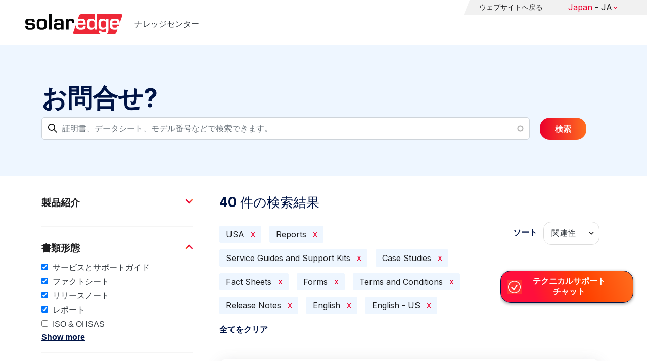

--- FILE ---
content_type: text/html; charset=UTF-8
request_url: https://knowledge-center.solaredge.com/ja/search?search=&f%5B0%5D=country%3A2206&f%5B1%5D=document_type%3A1366&f%5B2%5D=document_type%3A1371&f%5B3%5D=document_type%3A1381&f%5B4%5D=document_type%3A1386&f%5B5%5D=document_type%3A1396&f%5B6%5D=document_type%3A1411&f%5B7%5D=document_type%3A1421&f%5B8%5D=language%3A1436&f%5B9%5D=language%3A1441
body_size: 14500
content:
<!DOCTYPE html>
<html lang="ja" dir="ltr" prefix="content: http://purl.org/rss/1.0/modules/content/  dc: http://purl.org/dc/terms/  foaf: http://xmlns.com/foaf/0.1/  og: http://ogp.me/ns#  rdfs: http://www.w3.org/2000/01/rdf-schema#  schema: http://schema.org/  sioc: http://rdfs.org/sioc/ns#  sioct: http://rdfs.org/sioc/types#  skos: http://www.w3.org/2004/02/skos/core#  xsd: http://www.w3.org/2001/XMLSchema# ">
  <head>
    <script>
      window.dataLayer = window.dataLayer || [];
      function gtag() {
        dataLayer.push(arguments);
      }
      gtag("consent", "default", {
        ad_storage: "denied",
        ad_user_data: "denied",
        ad_personalization: "denied",
        analytics_storage: "denied",
        functionality_storage: "denied",
        personalization_storage: "denied",
        security_storage: "granted",
        wait_for_update: 2000,
      });
      gtag("set", "ads_data_redaction", true);
      gtag("set", "url_passthrough", true);
    </script>
    <!-- Start cookieyes banner -->
    <script id="cookieyes" type="text/javascript" src="https://cdn-cookieyes.com/client_data/921f9f31bb412e26566588cf/script.js"></script>
    <!-- End cookieyes banner -->
    <meta charset="utf-8" />
<link rel="canonical" href="https://knowledge-center.solaredge.com/ja/search" />
<meta property="og:url" content="https://knowledge-center.solaredge.com/ja/search" />
<meta property="og:title" content="Technical Documentation &amp; Resources | SolarEdge Knowledge Center" />
<meta property="og:description" content="Explore the SolarEdge Knowledge Center for installation guides, datasheets, and resources on our solar energy solutions. Learn more &gt;&gt;" />
<meta property="og:image" content="https://solaredge.prod.acquia-sites.com/sites/kc/themes/barrio_solaredge_kc/images/ogimg2.png" />
<meta property="og:image:url" content="https://solaredge.prod.acquia-sites.com/sites/kc/themes/barrio_solaredge_kc/images/ogimg2.png" />
<meta property="og:image:secure_url" content="https://solaredge.prod.acquia-sites.com/sites/kc/themes/barrio_solaredge_kc/images/ogimg2.png" />
<meta property="og:image:type" content="image/png" />
<meta property="og:image:width" content="1344" />
<meta property="og:image:height" content="756" />
<meta property="og:image:alt" content="SolarEdge" />
<meta name="Generator" content="Drupal 10 (https://www.drupal.org)" />
<meta name="MobileOptimized" content="width" />
<meta name="HandheldFriendly" content="true" />
<meta name="viewport" content="width=device-width, initial-scale=1, maximum-scale=1, user-scalable=0" />
<meta http-equiv="x-ua-compatible" content="ie=edge" />
<link rel="stylesheet" href="https://fonts.googleapis.com/css?family=Inter:400,500,700&amp;display=swap" type="text/css" />
<link rel="icon" href="/sites/kc/themes/barrio_solaredge_kc/favicon.ico" type="image/vnd.microsoft.icon" />

    <title>検索 | ナレッジセンター</title>
    <link rel="stylesheet" media="all" href="/core/assets/vendor/jquery.ui/themes/base/core.css?t95ppk" />
<link rel="stylesheet" media="all" href="/core/assets/vendor/jquery.ui/themes/base/autocomplete.css?t95ppk" />
<link rel="stylesheet" media="all" href="/core/assets/vendor/jquery.ui/themes/base/menu.css?t95ppk" />
<link rel="stylesheet" media="all" href="/core/misc/components/progress.module.css?t95ppk" />
<link rel="stylesheet" media="all" href="/core/misc/components/ajax-progress.module.css?t95ppk" />
<link rel="stylesheet" media="all" href="/core/misc/components/autocomplete-loading.module.css?t95ppk" />
<link rel="stylesheet" media="all" href="/core/modules/system/css/components/align.module.css?t95ppk" />
<link rel="stylesheet" media="all" href="/core/modules/system/css/components/fieldgroup.module.css?t95ppk" />
<link rel="stylesheet" media="all" href="/core/modules/system/css/components/container-inline.module.css?t95ppk" />
<link rel="stylesheet" media="all" href="/core/modules/system/css/components/clearfix.module.css?t95ppk" />
<link rel="stylesheet" media="all" href="/core/modules/system/css/components/details.module.css?t95ppk" />
<link rel="stylesheet" media="all" href="/core/modules/system/css/components/hidden.module.css?t95ppk" />
<link rel="stylesheet" media="all" href="/core/modules/system/css/components/item-list.module.css?t95ppk" />
<link rel="stylesheet" media="all" href="/core/modules/system/css/components/js.module.css?t95ppk" />
<link rel="stylesheet" media="all" href="/core/modules/system/css/components/nowrap.module.css?t95ppk" />
<link rel="stylesheet" media="all" href="/core/modules/system/css/components/position-container.module.css?t95ppk" />
<link rel="stylesheet" media="all" href="/core/modules/system/css/components/reset-appearance.module.css?t95ppk" />
<link rel="stylesheet" media="all" href="/core/modules/system/css/components/resize.module.css?t95ppk" />
<link rel="stylesheet" media="all" href="/core/modules/system/css/components/system-status-counter.css?t95ppk" />
<link rel="stylesheet" media="all" href="/core/modules/system/css/components/system-status-report-counters.css?t95ppk" />
<link rel="stylesheet" media="all" href="/core/modules/system/css/components/system-status-report-general-info.css?t95ppk" />
<link rel="stylesheet" media="all" href="/core/modules/system/css/components/tablesort.module.css?t95ppk" />
<link rel="stylesheet" media="all" href="/modules/contrib/chosen/css/chosen-drupal.css?t95ppk" />
<link rel="stylesheet" media="all" href="/libraries/chosen/docs/chosen.css?t95ppk" />
<link rel="stylesheet" media="all" href="/core/../themes/contrib/bootstrap_barrio/components/menu/menu.css?t95ppk" />
<link rel="stylesheet" media="all" href="/core/modules/views/css/views.module.css?t95ppk" />
<link rel="stylesheet" media="all" href="/core/assets/vendor/jquery.ui/themes/base/theme.css?t95ppk" />
<link rel="stylesheet" media="all" href="/modules/contrib/facets/css/hierarchical.css?t95ppk" />
<link rel="stylesheet" media="all" href="/modules/contrib/search_api_autocomplete/css/search_api_autocomplete.css?t95ppk" />
<link rel="stylesheet" media="all" href="/modules/custom/solaredge_chat/css/live_chat.css?t95ppk" />
<link rel="stylesheet" media="all" href="/modules/custom/solaredge_main_navigation/css/main-navigation.css?t95ppk" />
<link rel="stylesheet" media="all" href="/themes/custom/barrio_solaredge/css/style.css?t95ppk" />
<link rel="stylesheet" media="all" href="/sites/kc/themes/barrio_solaredge_kc/css/style.css?t95ppk" />
<link rel="stylesheet" media="all" href="/themes/contrib/bootstrap_barrio/css/components/form.css?t95ppk" />
<link rel="stylesheet" media="all" href="/themes/contrib/bootstrap_barrio/css/colors/messages/messages-light.css?t95ppk" />

    <script type="application/json" data-drupal-selector="drupal-settings-json">{"path":{"baseUrl":"\/","pathPrefix":"ja\/","currentPath":"search","currentPathIsAdmin":false,"isFront":false,"currentLanguage":"ja","currentQuery":{"f":["country:2206","document_type:1366","document_type:1371","document_type:1381","document_type:1386","document_type:1396","document_type:1411","document_type:1421","language:1436","language:1441"],"search":""}},"pluralDelimiter":"\u0003","suppressDeprecationErrors":true,"gtag":{"tagId":"","consentMode":false,"otherIds":[],"events":[],"additionalConfigInfo":[]},"ajaxPageState":{"libraries":"[base64]","theme":"barrio_solaredge_kc","theme_token":null},"ajaxTrustedUrl":{"form_action_p_pvdeGsVG5zNF_XLGPTvYSKCf43t8qZYSwcfZl2uzM":true,"\/ja\/search":true},"gtm":{"tagId":null,"settings":{"data_layer":"dataLayer","include_environment":false},"tagIds":["GTM-MLCRM87"]},"cohesion":{"currentAdminTheme":"seven","front_end_settings":{"global_js":null},"google_map_api_key":"","google_map_api_key_geo":null,"animate_on_view_mobile":"DISABLED","add_animation_classes":"DISABLED","use_dx8":false,"sidebar_view_style":"thumbnails","log_dx8_error":false,"error_url":"\/cohesionapi\/logger\/jserrors","dx8_content_paths":[["settings","content"],["settings","content","text"],["settings","markerInfo","text"],["settings","title"],["markup","prefix"],["markup","suffix"],["markup","attributes",["value"]],["hideNoData","hideData"],["hideNoData","hideData","text"]]},"botSettings":{"bot_url":"https:\/\/se-bot.solaredge.com\/assets\/modules\/channel-web\/inject.js","host":"https:\/\/se-bot.solaredge.com"},"liveChatUrl":"https:\/\/chat.solaredge.com\/index.php\/","chosen":{"selector":"select:visible","minimum_single":20,"minimum_multiple":20,"minimum_width":0,"use_relative_width":false,"options":{"disable_search":false,"disable_search_threshold":0,"allow_single_deselect":false,"add_helper_buttons":false,"search_contains":false,"placeholder_text_multiple":"Choose some options","placeholder_text_single":"Choose an option","no_results_text":"No results match","max_shown_results":null,"inherit_select_classes":true}},"search_api_autocomplete":{"acquia_search":{"auto_submit":true}},"facets":{"softLimit":{"language":5,"country":3,"asset_type":5,"document_type":5,"product":5},"softLimitSettings":{"language":{"showLessLabel":"Show less","showMoreLabel":"Show more"},"country":{"showLessLabel":"Show less","showMoreLabel":"Show more"},"asset_type":{"showLessLabel":"Show less","showMoreLabel":"Show more"},"document_type":{"showLessLabel":"Show less","showMoreLabel":"Show more"},"product":{"showLessLabel":"Show less","showMoreLabel":"Show more"}}},"user":{"uid":0,"permissionsHash":"568043c500ff616cbe1a8cafa7c4dbb6f243a45d82dae1375e8fe0f9020ac272"}}</script>
<script src="/core/misc/drupalSettingsLoader.js?v=10.4.7"></script>
<script src="/modules/contrib/google_tag/js/gtag.js?t95ppk"></script>
<script src="/modules/contrib/google_tag/js/gtm.js?t95ppk"></script>

  <script>var __uzdbm_1 = "a20d2e7a-5313-4cee-941f-8779a5dcc434";var __uzdbm_2 = "OTQxZWIxYjQtY25xMy00MzhhLWIzZDEtYzExZWI2NGQ2MDNiJDE4LjIyMi4yNTIuMTAz";var __uzdbm_3 = "7f9000a20d2e7a-5313-4cee-941f-8779a5dcc4341-17689350644040-002ed543919ab262b7c10";var __uzdbm_4 = "false";var __uzdbm_5 = "uzmx";var __uzdbm_6 = "7f900036f1843c-a223-4764-afab-b23a508c39891-17689350644040-cbe9d3ef3966680610";var __uzdbm_7 = "solaredge.com";</script> <script>   (function (w, d, e, u, c, g, a, b) {     w["SSJSConnectorObj"] = w["SSJSConnectorObj"] || {       ss_cid: c,       domain_info: "auto",     };     w[g] = function (i, j) {       w["SSJSConnectorObj"][i] = j;     };     a = d.createElement(e);     a.async = true;     if (       navigator.userAgent.indexOf('MSIE') !== -1 ||       navigator.appVersion.indexOf('Trident/') > -1     ) {       u = u.replace("/advanced/", "/advanced/ie/");     }     a.src = u;     b = d.getElementsByTagName(e)[0];     b.parentNode.insertBefore(a, b);   })(     window, document, "script", "https://knowledge-center.solaredge.com/18f5227b-e27b-445a-a53f-f845fbe69b40/stormcaster.js", "cnq5", "ssConf"   );   ssConf("c1", "https://knowledge-center.solaredge.com");   ssConf("c3", "c99a4269-161c-4242-a3f0-28d44fa6ce24");   ssConf("au", "knowledge-center.solaredge.com");   ssConf("cu", "validate.perfdrive.com, ssc"); </script></head>
  <body class="layout-one-sidebar layout-sidebar-first has-featured-top page-view-acquia-search path-search">
    <a href="#main-content" class="visually-hidden focusable skip-link">
      Skip to main content
    </a>
    <noscript><iframe src="https://www.googletagmanager.com/ns.html?id=GTM-MLCRM87"
                  height="0" width="0" style="display:none;visibility:hidden"></iframe></noscript>

      <div class="dialog-off-canvas-main-canvas" data-off-canvas-main-canvas>
    <div id="page-wrapper">
  <div id="page">
    <header id="header" class="header" role="banner" aria-label="Site header">
                          <a href="/ja" title="ナレッジセンター" rel="home" class="navbar-brand">
          <img src="/sites/kc/themes/barrio_solaredge_kc/logo.svg" alt="ナレッジセンター" class="img-fluid d-inline-block align-top" />
        <span class="ml-2 d-none d-md-inline">ナレッジセンター</span>
  </a>


                          <nav class="navbar navbar-dark" id="navbar-top">
                          <section class="row region region-secondary-menu">
    <nav role="navigation" aria-labelledby="block-header-menu-ja-menu" id="block-header-menu-ja" class="block block-menu navigation menu--header-menu-ja">
            
  <h2 class="visually-hidden" id="block-header-menu-ja-menu">Header Menu Japanese</h2>
  

        
                  <ul class="clearfix nav" data-component-id="bootstrap_barrio:menu">
                    <li class="nav-item">
                <a href="https://www.solaredge.com/ja" class="nav-link nav-link-https--wwwsolaredgecom-ja">ウェブサイトへ戻る</a>
              </li>
        </ul>
  



  </nav>
<div id="block-solaredgelangnavigationblock" class="block block-solaredge-main-navigation block-solaredge-lang-navigation-block">
  <div class="container">
    
        
          <div class="content">
        

<div class="lang-nav-container nav-container" id="lang-nav">
  <nav role="navigation" class="primary-navigation lang-nav">
    <ul class="main-row">
                      <li class="level-1 with-sub-menu">
          <a class="level-1-link"  href="/ja" ><span class="lang-main-label lang-country">Global</span><span class="lang-main-label lang-shortened">- EN</span></a>
                      <a type="button" class="dropdown-button"><span class="lang-main-label lang-country">Global</span><span class="lang-main-label lang-shortened">- EN</span></a>
            <div class="dropdown-wrapper">
              <div class="dropdown">
                                                  <div class="menu-col ">
                    <ul class="menu-col-ul">
                                                                                          <li class=" ">
                                                                                                                    <div class="mobile-sc-arrow-wrapper"><span class="mobile-sc-arrow"></span></div>
                                                            <a class="  menu-title-item  unclickable-menu-item" href="?current=" target="">You are currently visiting</a>
                                                                                                        </li>
                                              <li class=" divider-li-wrapper">
                                                      <span class="divider-menu-item"></span>
                                                                            </li>
                                              <li class="menu-sub-category ">
                                                                                                                    <div class="mobile-sc-arrow-wrapper"><span class="mobile-sc-arrow"></span></div>
                                                            <a class="  menu-title-item  unclickable-menu-item" href="" target="">Global site</a>
                                                                                                            <div class="level-4-wrapper">
                                                                                                                                     <div class="level-4-inner"><a class="   " href="https://knowledge-center.solaredge.com/en/search?search=&amp;sort_by=search_api_relevance" target="_blank">Global – English</a></div>
                                                                                                
                            </div>
                                                  </li>
                                              <li class=" divider-li-wrapper">
                                                      <span class="divider-menu-item"></span>
                                                                            </li>
                                              <li class="menu-sub-category ">
                                                                                                                    <div class="mobile-sc-arrow-wrapper"><span class="mobile-sc-arrow"></span></div>
                                                            <a class="  menu-title-item  unclickable-menu-item" href="" target="">North America</a>
                                                                                                            <div class="level-4-wrapper">
                                                                                                                                     <div class="level-4-inner"><a class="   " href="https://knowledge-center.solaredge.com/us/search?search=&amp;sort_by=search_api_relevance&amp;f%5B0%5D=language%3A1441&amp;f%5B1%5D=language%3A1461&amp;f%5B2%5D=language%3A1586" target="_self">United States – English</a></div>
                                                                                                
                            </div>
                                                  </li>
                                              <li class=" divider-li-wrapper">
                                                      <span class="divider-menu-item"></span>
                                                                            </li>
                                              <li class="menu-sub-category ">
                                                                                                                    <div class="mobile-sc-arrow-wrapper"><span class="mobile-sc-arrow"></span></div>
                                                            <a class="  menu-title-item  unclickable-menu-item" href="" target="">South America</a>
                                                                                                            <div class="level-4-wrapper">
                                                                                                                                     <div class="level-4-inner"><a class="   " href="https://knowledge-center.solaredge.com/br/search?search=&amp;sort_by=search_api_relevance&amp;f%5B0%5D=language%3A1516" target="_blank">Brazil – Português</a></div>
                                                                                                
                            </div>
                                                  </li>
                                          </ul>
                  </div>
                                  <div class="menu-col ">
                    <ul class="menu-col-ul">
                                                                                          <li class="menu-sub-category ">
                                                                                                                    <div class="mobile-sc-arrow-wrapper"><span class="mobile-sc-arrow"></span></div>
                                                            <a class="  menu-title-item  unclickable-menu-item" href="" target="">Europe</a>
                                                                                                            <div class="level-4-wrapper">
                                                                                                                                     <div class="level-4-inner"><a class="   " href="https://knowledge-center.solaredge.com/de/search?search=&amp;sort_by=search_api_relevance&amp;f%5B0%5D=language%3A1431" target="_blank">Germany – Deutsch</a></div>
                                                                                                                                                                                                       <div class="level-4-inner"><a class="   " href="https://knowledge-center.solaredge.com/it/search?search=&amp;sort_by=search_api_relevance&amp;f%5B0%5D=language%3A1466" target="_blank">Italy – Italiano</a></div>
                                                                                                                                                                                                       <div class="level-4-inner"><a class="   " href="https://knowledge-center.solaredge.com/nl/search?search=&amp;sort_by=search_api_relevance&amp;f%5B0%5D=language%3A1491" target="_blank">Netherlands – Nederlands</a></div>
                                                                                                                                                                                                       <div class="level-4-inner"><a class="   " href="https://knowledge-center.solaredge.com/pl/search?search=&amp;sort_by=search_api_relevance&amp;f%5B0%5D=language%3A1471" target="_blank">Poland – Polski</a></div>
                                                                                                                                                                                                       <div class="level-4-inner"><a class="   " href="https://knowledge-center.solaredge.com/swe/search?search=&amp;sort_by=search_api_relevance&amp;f%5B0%5D=language%3A1486" target="_blank">Sweden – Svenska</a></div>
                                                                                                                                                                                                       <div class="level-4-inner"><a class="   " href="https://knowledge-center.solaredge.com/es/search?search=&amp;sort_by=search_api_relevance&amp;f%5B0%5D=language%3A1506" target="_blank">Spain – Español</a></div>
                                                                                                                                                                                                       <div class="level-4-inner"><a class="   " href="https://knowledge-center.solaredge.com/uk/search?search=&amp;sort_by=search_api_relevance&amp;f%5B0%5D=language%3A1436" target="_blank">UK – English</a></div>
                                                                                                                                                                                                       <div class="level-4-inner"><a class="   " href="https://knowledge-center.solaredge.com/fr/search?search=&amp;sort_by=search_api_relevance&amp;f%5B0%5D=language%3A1446" target="_self">France - French</a></div>
                                                                                                
                            </div>
                                                  </li>
                                          </ul>
                  </div>
                                  <div class="menu-col ">
                    <ul class="menu-col-ul">
                                                                                          <li class="menu-sub-category ">
                                                                                                                    <div class="mobile-sc-arrow-wrapper"><span class="mobile-sc-arrow"></span></div>
                                                            <a class="  menu-title-item  unclickable-menu-item" href="" target="">Asia Pacific</a>
                                                                                                            <div class="level-4-wrapper">
                                                                                                                                     <div class="level-4-inner"><a class="   " href="https://knowledge-center.solaredge.com/aus/search?search=&amp;sort_by=search_api_relevance&amp;f%5B0%5D=language%3A1496&amp;f%5B1%5D=language%3A1436" target="_blank">Australia – English</a></div>
                                                                                                                                                                                                       <div class="level-4-inner"><a class="   " href="https://knowledge-center.solaredge.com/ja/search?search=&amp;sort_by=search_api_relevance&amp;f%5B0%5D=language%3A1556" target="_blank">Japan – 日本語</a></div>
                                                                                                                                                                                                       <div class="level-4-inner"><a class="   " href="https://knowledge-center.solaredge.com/tw/search?search=&amp;sort_by=search_api_relevance&amp;f%5B0%5D=language%3A1451" target="_blank">Taiwan – 繁體中文</a></div>
                                                                                                
                            </div>
                                                  </li>
                                          </ul>
                  </div>
                              </div>
            </div>
                  </li>
          </ul>
  </nav>
</div>

      </div>
      </div>
</div>

  </section>

                    </nav>
                  </header>
    <div id="main-wrapper" class="layout-main-wrapper clearfix">
                        <div class="featured-top">
                <section class="row region region-featured-top">
    <div class="views-exposed-form block block-views block-views-exposed-filter-blockacquia-search-page" data-drupal-selector="views-exposed-form-acquia-search-page" id="block-form-acquia-search-1">
  <div class="container">
    
          <h2>お問合せ?</h2>
        
          <div class="content">
        
<form action="/ja/search" method="get" id="views-exposed-form-acquia-search-page" accept-charset="UTF-8">
  <div class="d-flex flex-wrap">
  <div class='search-field-wrapper'>





  <div class="js-form-item js-form-type-search-api-autocomplete form-type-search-api-autocomplete js-form-item-search form-item-search mb-3">
          <label for="edit-search--2">検索</label>
                    <input placeholder="証明書、データシート、モデル番号などで検索できます。" data-drupal-selector="edit-search" data-search-api-autocomplete-search="acquia_search" class="form-autocomplete form-control" data-autocomplete-path="/ja/search_api_autocomplete/acquia_search?display=page&amp;&amp;filter=search" type="text" id="edit-search--2" name="search" value="" size="30" maxlength="128" />

                      </div>
<span class='search-field-clear-btn'></span><span class='kc-clear-tooltip'>clear</span></div><input data-drupal-selector="edit-sort-by" type="hidden" name="sort_by" value="search_api_relevance" class="form-control" />
<input data-drupal-selector="edit-0" type="hidden" name="f[0]" value="country:2206" class="form-control" />
<input data-drupal-selector="edit-1" type="hidden" name="f[1]" value="document_type:1366" class="form-control" />
<input data-drupal-selector="edit-2" type="hidden" name="f[2]" value="document_type:1371" class="form-control" />
<input data-drupal-selector="edit-3" type="hidden" name="f[3]" value="document_type:1381" class="form-control" />
<input data-drupal-selector="edit-4" type="hidden" name="f[4]" value="document_type:1386" class="form-control" />
<input data-drupal-selector="edit-5" type="hidden" name="f[5]" value="document_type:1396" class="form-control" />
<input data-drupal-selector="edit-6" type="hidden" name="f[6]" value="document_type:1411" class="form-control" />
<input data-drupal-selector="edit-7" type="hidden" name="f[7]" value="document_type:1421" class="form-control" />
<input data-drupal-selector="edit-8" type="hidden" name="f[8]" value="language:1436" class="form-control" />
<input data-drupal-selector="edit-9" type="hidden" name="f[9]" value="language:1441" class="form-control" />
<div data-drupal-selector="edit-actions" class="form-actions js-form-wrapper form-wrapper mb-3" id="edit-actions--2"><button class="acquia-search-auto-submit button js-form-submit form-submit btn btn-primary" data-drupal-selector="edit-submit-acquia-search-2" type="submit" id="edit-submit-acquia-search--2" value="検索">検索</button>
</div>

</div>

</form>

      </div>
      </div>
</div>

  </section>

          </div>
                            <div id="main" class="container">
          
          <div class="row row-offcanvas row-offcanvas-left clearfix">
                              <div class="sidebar_first sidebar col-md-4 order-first" id="sidebar_first">
                  <div class="filter-toggle-btn"></div>
                  <aside class="section" role="complementary">
                    <div class="filter-toggle-btn"></div>
                      <div class="facet-inactive block-facet--checkbox block block-facets block-facet-blockproduct" id="block-facet-product">
  <div class="container">
    
          <a class="filter-collapsing-link">
        <h2 class="rotated">製品紹介</h2>
      </a>
        
          <div class="content filters-content collapsed"">
        <div class="facets-widget-checkbox">
      <ul data-drupal-facet-id="product" data-drupal-facet-alias="product" class="facet-inactive js-facets-checkbox-links item-list__checkbox"><li class="facet-item facet-item--expanded"><a href="/ja/search?search=&amp;f%5B0%5D=country%3A2206&amp;f%5B1%5D=document_type%3A1366&amp;f%5B2%5D=document_type%3A1371&amp;f%5B3%5D=document_type%3A1381&amp;f%5B4%5D=document_type%3A1386&amp;f%5B5%5D=document_type%3A1396&amp;f%5B6%5D=document_type%3A1411&amp;f%5B7%5D=document_type%3A1421&amp;f%5B8%5D=language%3A1436&amp;f%5B9%5D=language%3A1441&amp;f%5B10%5D=product%3A1706" rel="nofollow" data-drupal-facet-item-id="product-1706" data-drupal-facet-item-value="1706" data-drupal-facet-item-count="30"><span class="facet-item__value">パワーコンディショナ</span>
</a><div class="facets-widget-">
    <ul><li class="facet-item"><a href="/ja/search?search=&amp;f%5B0%5D=country%3A2206&amp;f%5B1%5D=document_type%3A1366&amp;f%5B2%5D=document_type%3A1371&amp;f%5B3%5D=document_type%3A1381&amp;f%5B4%5D=document_type%3A1386&amp;f%5B5%5D=document_type%3A1396&amp;f%5B6%5D=document_type%3A1411&amp;f%5B7%5D=document_type%3A1421&amp;f%5B8%5D=language%3A1436&amp;f%5B9%5D=language%3A1441&amp;f%5B10%5D=product%3A2306" rel="nofollow" data-drupal-facet-item-id="product-2306" data-drupal-facet-item-value="2306" data-drupal-facet-item-count="20"><span class="facet-item__value">SolarEdge TerraMax Inverter</span>
</a></li><li class="facet-item"><a href="/ja/search?search=&amp;f%5B0%5D=country%3A2206&amp;f%5B1%5D=document_type%3A1366&amp;f%5B2%5D=document_type%3A1371&amp;f%5B3%5D=document_type%3A1381&amp;f%5B4%5D=document_type%3A1386&amp;f%5B5%5D=document_type%3A1396&amp;f%5B6%5D=document_type%3A1411&amp;f%5B7%5D=document_type%3A1421&amp;f%5B8%5D=language%3A1436&amp;f%5B9%5D=language%3A1441&amp;f%5B10%5D=product%3A1711" rel="nofollow" data-drupal-facet-item-id="product-1711" data-drupal-facet-item-value="1711" data-drupal-facet-item-count="3"><span class="facet-item__value">三相パワーコンディショナ - シナジーテクノロジー搭載</span>
</a></li><li class="facet-item"><a href="/ja/search?search=&amp;f%5B0%5D=country%3A2206&amp;f%5B1%5D=document_type%3A1366&amp;f%5B2%5D=document_type%3A1371&amp;f%5B3%5D=document_type%3A1381&amp;f%5B4%5D=document_type%3A1386&amp;f%5B5%5D=document_type%3A1396&amp;f%5B6%5D=document_type%3A1411&amp;f%5B7%5D=document_type%3A1421&amp;f%5B8%5D=language%3A1436&amp;f%5B9%5D=language%3A1441&amp;f%5B10%5D=product%3A1716" rel="nofollow" data-drupal-facet-item-id="product-1716" data-drupal-facet-item-value="1716" data-drupal-facet-item-count="2"><span class="facet-item__value">三相パワーコンディショナ</span>
</a></li><li class="facet-item"><a href="/ja/search?search=&amp;f%5B0%5D=country%3A2206&amp;f%5B1%5D=document_type%3A1366&amp;f%5B2%5D=document_type%3A1371&amp;f%5B3%5D=document_type%3A1381&amp;f%5B4%5D=document_type%3A1386&amp;f%5B5%5D=document_type%3A1396&amp;f%5B6%5D=document_type%3A1411&amp;f%5B7%5D=document_type%3A1421&amp;f%5B8%5D=language%3A1436&amp;f%5B9%5D=language%3A1441&amp;f%5B10%5D=product%3A1746" rel="nofollow" data-drupal-facet-item-id="product-1746" data-drupal-facet-item-value="1746" data-drupal-facet-item-count="1"><span class="facet-item__value">StorEdge 単相パワーコンディショナ</span>
</a></li><li class="facet-item"><a href="/ja/search?search=&amp;f%5B0%5D=country%3A2206&amp;f%5B1%5D=document_type%3A1366&amp;f%5B2%5D=document_type%3A1371&amp;f%5B3%5D=document_type%3A1381&amp;f%5B4%5D=document_type%3A1386&amp;f%5B5%5D=document_type%3A1396&amp;f%5B6%5D=document_type%3A1411&amp;f%5B7%5D=document_type%3A1421&amp;f%5B8%5D=language%3A1436&amp;f%5B9%5D=language%3A1441&amp;f%5B10%5D=product%3A2436" rel="nofollow" data-drupal-facet-item-id="product-2436" data-drupal-facet-item-value="2436" data-drupal-facet-item-count="1"><span class="facet-item__value">Three Phase Commercial Inverter with Synergy Technology</span>
</a></li><li class="facet-item"><a href="/ja/search?search=&amp;f%5B0%5D=country%3A2206&amp;f%5B1%5D=document_type%3A1366&amp;f%5B2%5D=document_type%3A1371&amp;f%5B3%5D=document_type%3A1381&amp;f%5B4%5D=document_type%3A1386&amp;f%5B5%5D=document_type%3A1396&amp;f%5B6%5D=document_type%3A1411&amp;f%5B7%5D=document_type%3A1421&amp;f%5B8%5D=language%3A1436&amp;f%5B9%5D=language%3A1441&amp;f%5B10%5D=product%3A1741" rel="nofollow" data-drupal-facet-item-id="product-1741" data-drupal-facet-item-value="1741" data-drupal-facet-item-count="1"><span class="facet-item__value">ソーラーエッジHome Hubパワーコンディショナ - 三相</span>
</a></li><li class="facet-item"><a href="/ja/search?search=&amp;f%5B0%5D=country%3A2206&amp;f%5B1%5D=document_type%3A1366&amp;f%5B2%5D=document_type%3A1371&amp;f%5B3%5D=document_type%3A1381&amp;f%5B4%5D=document_type%3A1386&amp;f%5B5%5D=document_type%3A1396&amp;f%5B6%5D=document_type%3A1411&amp;f%5B7%5D=document_type%3A1421&amp;f%5B8%5D=language%3A1436&amp;f%5B9%5D=language%3A1441&amp;f%5B10%5D=product%3A1736" rel="nofollow" data-drupal-facet-item-id="product-1736" data-drupal-facet-item-value="1736" data-drupal-facet-item-count="1"><span class="facet-item__value">ソーラーエッジHome Hubパワーコンディショナ - 単相</span>
</a></li><li class="facet-item"><a href="/ja/search?search=&amp;f%5B0%5D=country%3A2206&amp;f%5B1%5D=document_type%3A1366&amp;f%5B2%5D=document_type%3A1371&amp;f%5B3%5D=document_type%3A1381&amp;f%5B4%5D=document_type%3A1386&amp;f%5B5%5D=document_type%3A1396&amp;f%5B6%5D=document_type%3A1411&amp;f%5B7%5D=document_type%3A1421&amp;f%5B8%5D=language%3A1436&amp;f%5B9%5D=language%3A1441&amp;f%5B10%5D=product%3A1731" rel="nofollow" data-drupal-facet-item-id="product-1731" data-drupal-facet-item-value="1731" data-drupal-facet-item-count="1"><span class="facet-item__value">旧）単相パワーコンディショナ</span>
</a></li></ul>
</div>
</li><li class="facet-item facet-item--expanded"><a href="/ja/search?search=&amp;f%5B0%5D=country%3A2206&amp;f%5B1%5D=document_type%3A1366&amp;f%5B2%5D=document_type%3A1371&amp;f%5B3%5D=document_type%3A1381&amp;f%5B4%5D=document_type%3A1386&amp;f%5B5%5D=document_type%3A1396&amp;f%5B6%5D=document_type%3A1411&amp;f%5B7%5D=document_type%3A1421&amp;f%5B8%5D=language%3A1436&amp;f%5B9%5D=language%3A1441&amp;f%5B10%5D=product%3A1651" rel="nofollow" data-drupal-facet-item-id="product-1651" data-drupal-facet-item-value="1651" data-drupal-facet-item-count="4"><span class="facet-item__value">通信</span>
</a><div class="facets-widget-">
    <ul><li class="facet-item"><a href="/ja/search?search=&amp;f%5B0%5D=country%3A2206&amp;f%5B1%5D=document_type%3A1366&amp;f%5B2%5D=document_type%3A1371&amp;f%5B3%5D=document_type%3A1381&amp;f%5B4%5D=document_type%3A1386&amp;f%5B5%5D=document_type%3A1396&amp;f%5B6%5D=document_type%3A1411&amp;f%5B7%5D=document_type%3A1421&amp;f%5B8%5D=language%3A1436&amp;f%5B9%5D=language%3A1441&amp;f%5B10%5D=product%3A1686" rel="nofollow" data-drupal-facet-item-id="product-1686" data-drupal-facet-item-value="1686" data-drupal-facet-item-count="1"><span class="facet-item__value">ZigBeeプラグイン</span>
</a></li><li class="facet-item"><a href="/ja/search?search=&amp;f%5B0%5D=country%3A2206&amp;f%5B1%5D=document_type%3A1366&amp;f%5B2%5D=document_type%3A1371&amp;f%5B3%5D=document_type%3A1381&amp;f%5B4%5D=document_type%3A1386&amp;f%5B5%5D=document_type%3A1396&amp;f%5B6%5D=document_type%3A1411&amp;f%5B7%5D=document_type%3A1421&amp;f%5B8%5D=language%3A1436&amp;f%5B9%5D=language%3A1441&amp;f%5B10%5D=product%3A1676" rel="nofollow" data-drupal-facet-item-id="product-1676" data-drupal-facet-item-value="1676" data-drupal-facet-item-count="1"><span class="facet-item__value">モバイルプラグイン</span>
</a></li></ul>
</div>
</li><li class="facet-item facet-item--expanded"><a href="/ja/search?search=&amp;f%5B0%5D=country%3A2206&amp;f%5B1%5D=document_type%3A1366&amp;f%5B2%5D=document_type%3A1371&amp;f%5B3%5D=document_type%3A1381&amp;f%5B4%5D=document_type%3A1386&amp;f%5B5%5D=document_type%3A1396&amp;f%5B6%5D=document_type%3A1411&amp;f%5B7%5D=document_type%3A1421&amp;f%5B8%5D=language%3A1436&amp;f%5B9%5D=language%3A1441&amp;f%5B10%5D=product%3A1851" rel="nofollow" data-drupal-facet-item-id="product-1851" data-drupal-facet-item-value="1851" data-drupal-facet-item-count="2"><span class="facet-item__value">ソフトウェアツール</span>
</a><div class="facets-widget-">
    <ul><li class="facet-item"><a href="/ja/search?search=&amp;f%5B0%5D=country%3A2206&amp;f%5B1%5D=document_type%3A1366&amp;f%5B2%5D=document_type%3A1371&amp;f%5B3%5D=document_type%3A1381&amp;f%5B4%5D=document_type%3A1386&amp;f%5B5%5D=document_type%3A1396&amp;f%5B6%5D=document_type%3A1411&amp;f%5B7%5D=document_type%3A1421&amp;f%5B8%5D=language%3A1436&amp;f%5B9%5D=language%3A1441&amp;f%5B10%5D=product%3A1866" rel="nofollow" data-drupal-facet-item-id="product-1866" data-drupal-facet-item-value="1866" data-drupal-facet-item-count="2"><span class="facet-item__value">SetApp</span>
</a></li></ul>
</div>
</li><li class="facet-item facet-item--expanded"><a href="/ja/search?search=&amp;f%5B0%5D=country%3A2206&amp;f%5B1%5D=document_type%3A1366&amp;f%5B2%5D=document_type%3A1371&amp;f%5B3%5D=document_type%3A1381&amp;f%5B4%5D=document_type%3A1386&amp;f%5B5%5D=document_type%3A1396&amp;f%5B6%5D=document_type%3A1411&amp;f%5B7%5D=document_type%3A1421&amp;f%5B8%5D=language%3A1436&amp;f%5B9%5D=language%3A1441&amp;f%5B10%5D=product%3A1781" rel="nofollow" data-drupal-facet-item-id="product-1781" data-drupal-facet-item-value="1781" data-drupal-facet-item-count="1"><span class="facet-item__value">メーター</span>
</a><div class="facets-widget-">
    <ul><li class="facet-item"><a href="/ja/search?search=&amp;f%5B0%5D=country%3A2206&amp;f%5B1%5D=document_type%3A1366&amp;f%5B2%5D=document_type%3A1371&amp;f%5B3%5D=document_type%3A1381&amp;f%5B4%5D=document_type%3A1386&amp;f%5B5%5D=document_type%3A1396&amp;f%5B6%5D=document_type%3A1411&amp;f%5B7%5D=document_type%3A1421&amp;f%5B8%5D=language%3A1436&amp;f%5B9%5D=language%3A1441&amp;f%5B10%5D=product%3A1786" rel="nofollow" data-drupal-facet-item-id="product-1786" data-drupal-facet-item-value="1786" data-drupal-facet-item-count="1"><span class="facet-item__value">Modbus接続エナジーメーター</span>
</a></li></ul>
</div>
</li></ul>
</div>

      </div>
      </div>
</div>
<div class="facet-active block-facet--checkbox block block-facets block-facet-blockdocument-type" id="block-document-type">
  <div class="container">
    
          <a class="filter-collapsing-link">
        <h2 class="rotated">書類形態 </h2>
      </a>
        
          <div class="content filters-content collapsed"">
        <div class="facets-widget-checkbox">
      <ul data-drupal-facet-id="document_type" data-drupal-facet-alias="document_type" class="facet-active js-facets-checkbox-links item-list__checkbox"><li class="facet-item"><a href="/ja/search?search=&amp;f%5B0%5D=country%3A2206&amp;f%5B1%5D=document_type%3A1366&amp;f%5B2%5D=document_type%3A1381&amp;f%5B3%5D=document_type%3A1386&amp;f%5B4%5D=document_type%3A1396&amp;f%5B5%5D=document_type%3A1411&amp;f%5B6%5D=document_type%3A1421&amp;f%5B7%5D=language%3A1436&amp;f%5B8%5D=language%3A1441" rel="nofollow" class="is-active" data-drupal-facet-item-id="document-type-1371" data-drupal-facet-item-value="1371" data-drupal-facet-item-count="33">  <span class="facet-item__status js-facet-deactivate">(-)</span>
<span class="facet-item__value">サービスとサポートガイド</span>
</a></li><li class="facet-item"><a href="/ja/search?search=&amp;f%5B0%5D=country%3A2206&amp;f%5B1%5D=document_type%3A1366&amp;f%5B2%5D=document_type%3A1371&amp;f%5B3%5D=document_type%3A1381&amp;f%5B4%5D=document_type%3A1396&amp;f%5B5%5D=document_type%3A1411&amp;f%5B6%5D=document_type%3A1421&amp;f%5B7%5D=language%3A1436&amp;f%5B8%5D=language%3A1441" rel="nofollow" class="is-active" data-drupal-facet-item-id="document-type-1386" data-drupal-facet-item-value="1386" data-drupal-facet-item-count="1">  <span class="facet-item__status js-facet-deactivate">(-)</span>
<span class="facet-item__value">ファクトシート</span>
</a></li><li class="facet-item"><a href="/ja/search?search=&amp;f%5B0%5D=country%3A2206&amp;f%5B1%5D=document_type%3A1366&amp;f%5B2%5D=document_type%3A1371&amp;f%5B3%5D=document_type%3A1381&amp;f%5B4%5D=document_type%3A1386&amp;f%5B5%5D=document_type%3A1396&amp;f%5B6%5D=document_type%3A1411&amp;f%5B7%5D=language%3A1436&amp;f%5B8%5D=language%3A1441" rel="nofollow" class="is-active" data-drupal-facet-item-id="document-type-1421" data-drupal-facet-item-value="1421" data-drupal-facet-item-count="1">  <span class="facet-item__status js-facet-deactivate">(-)</span>
<span class="facet-item__value">リリースノート</span>
</a></li><li class="facet-item"><a href="/ja/search?search=&amp;f%5B0%5D=country%3A2206&amp;f%5B1%5D=document_type%3A1371&amp;f%5B2%5D=document_type%3A1381&amp;f%5B3%5D=document_type%3A1386&amp;f%5B4%5D=document_type%3A1396&amp;f%5B5%5D=document_type%3A1411&amp;f%5B6%5D=document_type%3A1421&amp;f%5B7%5D=language%3A1436&amp;f%5B8%5D=language%3A1441" rel="nofollow" class="is-active" data-drupal-facet-item-id="document-type-1366" data-drupal-facet-item-value="1366" data-drupal-facet-item-count="5">  <span class="facet-item__status js-facet-deactivate">(-)</span>
<span class="facet-item__value">レポート</span>
</a></li><li class="facet-item"><a href="/ja/search?search=&amp;f%5B0%5D=country%3A2206&amp;f%5B1%5D=document_type%3A1366&amp;f%5B2%5D=document_type%3A1371&amp;f%5B3%5D=document_type%3A1381&amp;f%5B4%5D=document_type%3A1386&amp;f%5B5%5D=document_type%3A1396&amp;f%5B6%5D=document_type%3A1406&amp;f%5B7%5D=document_type%3A1411&amp;f%5B8%5D=document_type%3A1421&amp;f%5B9%5D=language%3A1436&amp;f%5B10%5D=language%3A1441" rel="nofollow" data-drupal-facet-item-id="document-type-1406" data-drupal-facet-item-value="1406" data-drupal-facet-item-count="9"><span class="facet-item__value">ISO &amp; OHSAS</span>
</a></li><li class="facet-item"><a href="/ja/search?search=&amp;f%5B0%5D=country%3A2206&amp;f%5B1%5D=document_type%3A1366&amp;f%5B2%5D=document_type%3A1371&amp;f%5B3%5D=document_type%3A1381&amp;f%5B4%5D=document_type%3A1386&amp;f%5B5%5D=document_type%3A1396&amp;f%5B6%5D=document_type%3A1411&amp;f%5B7%5D=document_type%3A1421&amp;f%5B8%5D=document_type%3A2321&amp;f%5B9%5D=language%3A1436&amp;f%5B10%5D=language%3A1441" rel="nofollow" data-drupal-facet-item-id="document-type-2321" data-drupal-facet-item-value="2321" data-drupal-facet-item-count="2"><span class="facet-item__value">User Guide</span>
</a></li><li class="facet-item"><a href="/ja/search?search=&amp;f%5B0%5D=country%3A2206&amp;f%5B1%5D=document_type%3A1346&amp;f%5B2%5D=document_type%3A1366&amp;f%5B3%5D=document_type%3A1371&amp;f%5B4%5D=document_type%3A1381&amp;f%5B5%5D=document_type%3A1386&amp;f%5B6%5D=document_type%3A1396&amp;f%5B7%5D=document_type%3A1411&amp;f%5B8%5D=document_type%3A1421&amp;f%5B9%5D=language%3A1436&amp;f%5B10%5D=language%3A1441" rel="nofollow" data-drupal-facet-item-id="document-type-1346" data-drupal-facet-item-value="1346" data-drupal-facet-item-count="93"><span class="facet-item__value">アプリケーションおよびテクニカルノート</span>
</a></li><li class="facet-item"><a href="/ja/search?search=&amp;f%5B0%5D=country%3A2206&amp;f%5B1%5D=document_type%3A1366&amp;f%5B2%5D=document_type%3A1371&amp;f%5B3%5D=document_type%3A1381&amp;f%5B4%5D=document_type%3A1386&amp;f%5B5%5D=document_type%3A1396&amp;f%5B6%5D=document_type%3A1411&amp;f%5B7%5D=document_type%3A1421&amp;f%5B8%5D=document_type%3A2281&amp;f%5B9%5D=language%3A1436&amp;f%5B10%5D=language%3A1441" rel="nofollow" data-drupal-facet-item-id="document-type-2281" data-drupal-facet-item-value="2281" data-drupal-facet-item-count="15"><span class="facet-item__value">クィック設置ガイド</span>
</a></li><li class="facet-item"><a href="/ja/search?search=&amp;f%5B0%5D=country%3A2206&amp;f%5B1%5D=document_type%3A1336&amp;f%5B2%5D=document_type%3A1366&amp;f%5B3%5D=document_type%3A1371&amp;f%5B4%5D=document_type%3A1381&amp;f%5B5%5D=document_type%3A1386&amp;f%5B6%5D=document_type%3A1396&amp;f%5B7%5D=document_type%3A1411&amp;f%5B8%5D=document_type%3A1421&amp;f%5B9%5D=language%3A1436&amp;f%5B10%5D=language%3A1441" rel="nofollow" data-drupal-facet-item-id="document-type-1336" data-drupal-facet-item-value="1336" data-drupal-facet-item-count="47"><span class="facet-item__value">データシート</span>
</a></li><li class="facet-item"><a href="/ja/search?search=&amp;f%5B0%5D=country%3A2206&amp;f%5B1%5D=document_type%3A1361&amp;f%5B2%5D=document_type%3A1366&amp;f%5B3%5D=document_type%3A1371&amp;f%5B4%5D=document_type%3A1381&amp;f%5B5%5D=document_type%3A1386&amp;f%5B6%5D=document_type%3A1396&amp;f%5B7%5D=document_type%3A1411&amp;f%5B8%5D=document_type%3A1421&amp;f%5B9%5D=language%3A1436&amp;f%5B10%5D=language%3A1441" rel="nofollow" data-drupal-facet-item-id="document-type-1361" data-drupal-facet-item-value="1361" data-drupal-facet-item-count="13"><span class="facet-item__value">パンフレット</span>
</a></li><li class="facet-item"><a href="/ja/search?search=&amp;f%5B0%5D=country%3A2206&amp;f%5B1%5D=document_type%3A1366&amp;f%5B2%5D=document_type%3A1371&amp;f%5B3%5D=document_type%3A1381&amp;f%5B4%5D=document_type%3A1386&amp;f%5B5%5D=document_type%3A1396&amp;f%5B6%5D=document_type%3A1401&amp;f%5B7%5D=document_type%3A1411&amp;f%5B8%5D=document_type%3A1421&amp;f%5B9%5D=language%3A1436&amp;f%5B10%5D=language%3A1441" rel="nofollow" data-drupal-facet-item-id="document-type-1401" data-drupal-facet-item-value="1401" data-drupal-facet-item-count="4"><span class="facet-item__value">ホワイトペーパー</span>
</a></li><li class="facet-item"><a href="/ja/search?search=&amp;f%5B0%5D=country%3A2206&amp;f%5B1%5D=document_type%3A1366&amp;f%5B2%5D=document_type%3A1371&amp;f%5B3%5D=document_type%3A1376&amp;f%5B4%5D=document_type%3A1381&amp;f%5B5%5D=document_type%3A1386&amp;f%5B6%5D=document_type%3A1396&amp;f%5B7%5D=document_type%3A1411&amp;f%5B8%5D=document_type%3A1421&amp;f%5B9%5D=language%3A1436&amp;f%5B10%5D=language%3A1441" rel="nofollow" data-drupal-facet-item-id="document-type-1376" data-drupal-facet-item-value="1376" data-drupal-facet-item-count="3"><span class="facet-item__value">保証書</span>
</a></li><li class="facet-item"><a href="/ja/search?search=&amp;f%5B0%5D=country%3A2206&amp;f%5B1%5D=document_type%3A1356&amp;f%5B2%5D=document_type%3A1366&amp;f%5B3%5D=document_type%3A1371&amp;f%5B4%5D=document_type%3A1381&amp;f%5B5%5D=document_type%3A1386&amp;f%5B6%5D=document_type%3A1396&amp;f%5B7%5D=document_type%3A1411&amp;f%5B8%5D=document_type%3A1421&amp;f%5B9%5D=language%3A1436&amp;f%5B10%5D=language%3A1441" rel="nofollow" data-drupal-facet-item-id="document-type-1356" data-drupal-facet-item-value="1356" data-drupal-facet-item-count="2"><span class="facet-item__value">免責条項</span>
</a></li><li class="facet-item"><a href="/ja/search?search=&amp;f%5B0%5D=country%3A2206&amp;f%5B1%5D=document_type%3A1366&amp;f%5B2%5D=document_type%3A1371&amp;f%5B3%5D=document_type%3A1381&amp;f%5B4%5D=document_type%3A1386&amp;f%5B5%5D=document_type%3A1396&amp;f%5B6%5D=document_type%3A1411&amp;f%5B7%5D=document_type%3A1416&amp;f%5B8%5D=document_type%3A1421&amp;f%5B9%5D=language%3A1436&amp;f%5B10%5D=language%3A1441" rel="nofollow" data-drupal-facet-item-id="document-type-1416" data-drupal-facet-item-value="1416" data-drupal-facet-item-count="3"><span class="facet-item__value">方針説明</span>
</a></li><li class="facet-item"><a href="/ja/search?search=&amp;f%5B0%5D=country%3A2206&amp;f%5B1%5D=document_type%3A1341&amp;f%5B2%5D=document_type%3A1366&amp;f%5B3%5D=document_type%3A1371&amp;f%5B4%5D=document_type%3A1381&amp;f%5B5%5D=document_type%3A1386&amp;f%5B6%5D=document_type%3A1396&amp;f%5B7%5D=document_type%3A1411&amp;f%5B8%5D=document_type%3A1421&amp;f%5B9%5D=language%3A1436&amp;f%5B10%5D=language%3A1441" rel="nofollow" data-drupal-facet-item-id="document-type-1341" data-drupal-facet-item-value="1341" data-drupal-facet-item-count="31"><span class="facet-item__value">設置ガイド</span>
</a></li><li class="facet-item"><a href="/ja/search?search=&amp;f%5B0%5D=country%3A2206&amp;f%5B1%5D=document_type%3A1351&amp;f%5B2%5D=document_type%3A1366&amp;f%5B3%5D=document_type%3A1371&amp;f%5B4%5D=document_type%3A1381&amp;f%5B5%5D=document_type%3A1386&amp;f%5B6%5D=document_type%3A1396&amp;f%5B7%5D=document_type%3A1411&amp;f%5B8%5D=document_type%3A1421&amp;f%5B9%5D=language%3A1436&amp;f%5B10%5D=language%3A1441" rel="nofollow" data-drupal-facet-item-id="document-type-1351" data-drupal-facet-item-value="1351" data-drupal-facet-item-count="58"><span class="facet-item__value">認証書</span>
</a></li></ul>
</div>

      </div>
      </div>
</div>
<div class="facet-inactive block-facet--checkbox block block-facets block-facet-blockasset-type" id="block-facet-asset-type">
  <div class="container">
    
          <a class="filter-collapsing-link">
        <h2 class="rotated">資産の種類</h2>
      </a>
        
          <div class="content filters-content collapsed"">
        <div class="facets-widget-checkbox">
      <ul data-drupal-facet-id="asset_type" data-drupal-facet-alias="asset_type" class="facet-inactive js-facets-checkbox-links item-list__checkbox"><li class="facet-item"><a href="/ja/search?search=&amp;f%5B0%5D=asset_type%3A1291&amp;f%5B1%5D=country%3A2206&amp;f%5B2%5D=document_type%3A1366&amp;f%5B3%5D=document_type%3A1371&amp;f%5B4%5D=document_type%3A1381&amp;f%5B5%5D=document_type%3A1386&amp;f%5B6%5D=document_type%3A1396&amp;f%5B7%5D=document_type%3A1411&amp;f%5B8%5D=document_type%3A1421&amp;f%5B9%5D=language%3A1436&amp;f%5B10%5D=language%3A1441" rel="nofollow" data-drupal-facet-item-id="asset-type-1291" data-drupal-facet-item-value="1291" data-drupal-facet-item-count="33"><span class="facet-item__value">技術的資料</span>
</a></li><li class="facet-item"><a href="/ja/search?search=&amp;f%5B0%5D=asset_type%3A1301&amp;f%5B1%5D=country%3A2206&amp;f%5B2%5D=document_type%3A1366&amp;f%5B3%5D=document_type%3A1371&amp;f%5B4%5D=document_type%3A1381&amp;f%5B5%5D=document_type%3A1386&amp;f%5B6%5D=document_type%3A1396&amp;f%5B7%5D=document_type%3A1411&amp;f%5B8%5D=document_type%3A1421&amp;f%5B9%5D=language%3A1436&amp;f%5B10%5D=language%3A1441" rel="nofollow" data-drupal-facet-item-id="asset-type-1301" data-drupal-facet-item-value="1301" data-drupal-facet-item-count="4"><span class="facet-item__value">企業情報</span>
</a></li><li class="facet-item"><a href="/ja/search?search=&amp;f%5B0%5D=asset_type%3A1296&amp;f%5B1%5D=country%3A2206&amp;f%5B2%5D=document_type%3A1366&amp;f%5B3%5D=document_type%3A1371&amp;f%5B4%5D=document_type%3A1381&amp;f%5B5%5D=document_type%3A1386&amp;f%5B6%5D=document_type%3A1396&amp;f%5B7%5D=document_type%3A1411&amp;f%5B8%5D=document_type%3A1421&amp;f%5B9%5D=language%3A1436&amp;f%5B10%5D=language%3A1441" rel="nofollow" data-drupal-facet-item-id="asset-type-1296" data-drupal-facet-item-value="1296" data-drupal-facet-item-count="3"><span class="facet-item__value">マーケティング用資料</span>
</a></li></ul>
</div>

      </div>
      </div>
</div>
<div class="facet-active block-facet--checkbox block block-facets block-facet-blockcountry" id="block-search-filter-country">
  <div class="container">
    
          <a class="filter-collapsing-link">
        <h2 class="rotated">国名</h2>
      </a>
        
          <div class="content filters-content collapsed"">
        <div class="facets-widget-checkbox">
      <ul data-drupal-facet-id="country" data-drupal-facet-alias="country" class="facet-active js-facets-checkbox-links item-list__checkbox"><li class="facet-item"><a href="/ja/search?search=&amp;f%5B0%5D=country%3A2011&amp;f%5B1%5D=country%3A2206&amp;f%5B2%5D=document_type%3A1366&amp;f%5B3%5D=document_type%3A1371&amp;f%5B4%5D=document_type%3A1381&amp;f%5B5%5D=document_type%3A1386&amp;f%5B6%5D=document_type%3A1396&amp;f%5B7%5D=document_type%3A1411&amp;f%5B8%5D=document_type%3A1421&amp;f%5B9%5D=language%3A1436&amp;f%5B10%5D=language%3A1441" rel="nofollow" data-drupal-facet-item-id="country-2011" data-drupal-facet-item-value="2011" data-drupal-facet-item-count="81"><span class="facet-item__value">ヨーロッパ</span>
</a></li><li class="facet-item facet-item--expanded facet-item--active-trail"><a href="/ja/search?search=&amp;f%5B0%5D=country%3A2201&amp;f%5B1%5D=country%3A2206&amp;f%5B2%5D=document_type%3A1366&amp;f%5B3%5D=document_type%3A1371&amp;f%5B4%5D=document_type%3A1381&amp;f%5B5%5D=document_type%3A1386&amp;f%5B6%5D=document_type%3A1396&amp;f%5B7%5D=document_type%3A1411&amp;f%5B8%5D=document_type%3A1421&amp;f%5B9%5D=language%3A1436&amp;f%5B10%5D=language%3A1441" rel="nofollow" data-drupal-facet-item-id="country-2201" data-drupal-facet-item-value="2201" data-drupal-facet-item-count="71"><span class="facet-item__value">北米</span>
</a><div class="facets-widget-">
    <ul><li class="facet-item"><a href="/ja/search?search=&amp;f%5B0%5D=country%3A2201&amp;f%5B1%5D=document_type%3A1366&amp;f%5B2%5D=document_type%3A1371&amp;f%5B3%5D=document_type%3A1381&amp;f%5B4%5D=document_type%3A1386&amp;f%5B5%5D=document_type%3A1396&amp;f%5B6%5D=document_type%3A1411&amp;f%5B7%5D=document_type%3A1421&amp;f%5B8%5D=language%3A1436&amp;f%5B9%5D=language%3A1441" rel="nofollow" class="is-active" data-drupal-facet-item-id="country-2206" data-drupal-facet-item-value="2206" data-drupal-facet-item-count="40">  <span class="facet-item__status js-facet-deactivate">(-)</span>
<span class="facet-item__value">米国</span>
</a></li><li class="facet-item"><a href="/ja/search?search=&amp;f%5B0%5D=country%3A2206&amp;f%5B1%5D=country%3A2216&amp;f%5B2%5D=document_type%3A1366&amp;f%5B3%5D=document_type%3A1371&amp;f%5B4%5D=document_type%3A1381&amp;f%5B5%5D=document_type%3A1386&amp;f%5B6%5D=document_type%3A1396&amp;f%5B7%5D=document_type%3A1411&amp;f%5B8%5D=document_type%3A1421&amp;f%5B9%5D=language%3A1436&amp;f%5B10%5D=language%3A1441" rel="nofollow" data-drupal-facet-item-id="country-2216" data-drupal-facet-item-value="2216" data-drupal-facet-item-count="40"><span class="facet-item__value">カナダ</span>
</a></li><li class="facet-item"><a href="/ja/search?search=&amp;f%5B0%5D=country%3A2206&amp;f%5B1%5D=country%3A2211&amp;f%5B2%5D=document_type%3A1366&amp;f%5B3%5D=document_type%3A1371&amp;f%5B4%5D=document_type%3A1381&amp;f%5B5%5D=document_type%3A1386&amp;f%5B6%5D=document_type%3A1396&amp;f%5B7%5D=document_type%3A1411&amp;f%5B8%5D=document_type%3A1421&amp;f%5B9%5D=language%3A1436&amp;f%5B10%5D=language%3A1441" rel="nofollow" data-drupal-facet-item-id="country-2211" data-drupal-facet-item-value="2211" data-drupal-facet-item-count="1"><span class="facet-item__value">メキシコ</span>
</a></li></ul>
</div>
</li><li class="facet-item facet-item--expanded"><a href="/ja/search?search=&amp;f%5B0%5D=country%3A1931&amp;f%5B1%5D=country%3A2206&amp;f%5B2%5D=document_type%3A1366&amp;f%5B3%5D=document_type%3A1371&amp;f%5B4%5D=document_type%3A1381&amp;f%5B5%5D=document_type%3A1386&amp;f%5B6%5D=document_type%3A1396&amp;f%5B7%5D=document_type%3A1411&amp;f%5B8%5D=document_type%3A1421&amp;f%5B9%5D=language%3A1436&amp;f%5B10%5D=language%3A1441" rel="nofollow" data-drupal-facet-item-id="country-1931" data-drupal-facet-item-value="1931" data-drupal-facet-item-count="28"><span class="facet-item__value">アジアおよび中東</span>
</a><div class="facets-widget-">
    <ul><li class="facet-item"><a href="/ja/search?search=&amp;f%5B0%5D=country%3A1941&amp;f%5B1%5D=country%3A2206&amp;f%5B2%5D=document_type%3A1366&amp;f%5B3%5D=document_type%3A1371&amp;f%5B4%5D=document_type%3A1381&amp;f%5B5%5D=document_type%3A1386&amp;f%5B6%5D=document_type%3A1396&amp;f%5B7%5D=document_type%3A1411&amp;f%5B8%5D=document_type%3A1421&amp;f%5B9%5D=language%3A1436&amp;f%5B10%5D=language%3A1441" rel="nofollow" data-drupal-facet-item-id="country-1941" data-drupal-facet-item-value="1941" data-drupal-facet-item-count="1"><span class="facet-item__value">イスラエル</span>
</a></li><li class="facet-item"><a href="/ja/search?search=&amp;f%5B0%5D=country%3A1976&amp;f%5B1%5D=country%3A2206&amp;f%5B2%5D=document_type%3A1366&amp;f%5B3%5D=document_type%3A1371&amp;f%5B4%5D=document_type%3A1381&amp;f%5B5%5D=document_type%3A1386&amp;f%5B6%5D=document_type%3A1396&amp;f%5B7%5D=document_type%3A1411&amp;f%5B8%5D=document_type%3A1421&amp;f%5B9%5D=language%3A1436&amp;f%5B10%5D=language%3A1441" rel="nofollow" data-drupal-facet-item-id="country-1976" data-drupal-facet-item-value="1976" data-drupal-facet-item-count="1"><span class="facet-item__value">台湾</span>
</a></li></ul>
</div>
</li><li class="facet-item facet-item--expanded"><a href="/ja/search?search=&amp;f%5B0%5D=country%3A1916&amp;f%5B1%5D=country%3A2206&amp;f%5B2%5D=document_type%3A1366&amp;f%5B3%5D=document_type%3A1371&amp;f%5B4%5D=document_type%3A1381&amp;f%5B5%5D=document_type%3A1386&amp;f%5B6%5D=document_type%3A1396&amp;f%5B7%5D=document_type%3A1411&amp;f%5B8%5D=document_type%3A1421&amp;f%5B9%5D=language%3A1436&amp;f%5B10%5D=language%3A1441" rel="nofollow" data-drupal-facet-item-id="country-1916" data-drupal-facet-item-value="1916" data-drupal-facet-item-count="23"><span class="facet-item__value">アフリカ</span>
</a><div class="facets-widget-">
    <ul><li class="facet-item"><a href="/ja/search?search=&amp;f%5B0%5D=country%3A1921&amp;f%5B1%5D=country%3A2206&amp;f%5B2%5D=document_type%3A1366&amp;f%5B3%5D=document_type%3A1371&amp;f%5B4%5D=document_type%3A1381&amp;f%5B5%5D=document_type%3A1386&amp;f%5B6%5D=document_type%3A1396&amp;f%5B7%5D=document_type%3A1411&amp;f%5B8%5D=document_type%3A1421&amp;f%5B9%5D=language%3A1436&amp;f%5B10%5D=language%3A1441" rel="nofollow" data-drupal-facet-item-id="country-1921" data-drupal-facet-item-value="1921" data-drupal-facet-item-count="12"><span class="facet-item__value">南アフリカ</span>
</a></li></ul>
</div>
</li><li class="facet-item facet-item--expanded"><a href="/ja/search?search=&amp;f%5B0%5D=country%3A2206&amp;f%5B1%5D=country%3A2251&amp;f%5B2%5D=document_type%3A1366&amp;f%5B3%5D=document_type%3A1371&amp;f%5B4%5D=document_type%3A1381&amp;f%5B5%5D=document_type%3A1386&amp;f%5B6%5D=document_type%3A1396&amp;f%5B7%5D=document_type%3A1411&amp;f%5B8%5D=document_type%3A1421&amp;f%5B9%5D=language%3A1436&amp;f%5B10%5D=language%3A1441" rel="nofollow" data-drupal-facet-item-id="country-2251" data-drupal-facet-item-value="2251" data-drupal-facet-item-count="14"><span class="facet-item__value">南太平洋</span>
</a><div class="facets-widget-">
    <ul><li class="facet-item"><a href="/ja/search?search=&amp;f%5B0%5D=country%3A2206&amp;f%5B1%5D=country%3A2256&amp;f%5B2%5D=document_type%3A1366&amp;f%5B3%5D=document_type%3A1371&amp;f%5B4%5D=document_type%3A1381&amp;f%5B5%5D=document_type%3A1386&amp;f%5B6%5D=document_type%3A1396&amp;f%5B7%5D=document_type%3A1411&amp;f%5B8%5D=document_type%3A1421&amp;f%5B9%5D=language%3A1436&amp;f%5B10%5D=language%3A1441" rel="nofollow" data-drupal-facet-item-id="country-2256" data-drupal-facet-item-value="2256" data-drupal-facet-item-count="10"><span class="facet-item__value">オーストラリア</span>
</a></li></ul>
</div>
</li><li class="facet-item facet-item--expanded"><a href="/ja/search?search=&amp;f%5B0%5D=country%3A2206&amp;f%5B1%5D=country%3A2231&amp;f%5B2%5D=document_type%3A1366&amp;f%5B3%5D=document_type%3A1371&amp;f%5B4%5D=document_type%3A1381&amp;f%5B5%5D=document_type%3A1386&amp;f%5B6%5D=document_type%3A1396&amp;f%5B7%5D=document_type%3A1411&amp;f%5B8%5D=document_type%3A1421&amp;f%5B9%5D=language%3A1436&amp;f%5B10%5D=language%3A1441" rel="nofollow" data-drupal-facet-item-id="country-2231" data-drupal-facet-item-value="2231" data-drupal-facet-item-count="10"><span class="facet-item__value">南米</span>
</a><div class="facets-widget-">
    <ul><li class="facet-item"><a href="/ja/search?search=&amp;f%5B0%5D=country%3A2206&amp;f%5B1%5D=country%3A2236&amp;f%5B2%5D=document_type%3A1366&amp;f%5B3%5D=document_type%3A1371&amp;f%5B4%5D=document_type%3A1381&amp;f%5B5%5D=document_type%3A1386&amp;f%5B6%5D=document_type%3A1396&amp;f%5B7%5D=document_type%3A1411&amp;f%5B8%5D=document_type%3A1421&amp;f%5B9%5D=language%3A1436&amp;f%5B10%5D=language%3A1441" rel="nofollow" data-drupal-facet-item-id="country-2236" data-drupal-facet-item-value="2236" data-drupal-facet-item-count="1"><span class="facet-item__value">ブラジル</span>
</a></li></ul>
</div>
</li></ul>
</div>

      </div>
      </div>
</div>
<div class="facet-active block-facet--checkbox block block-facets block-facet-blocklanguage" id="block-search-filter-language">
  <div class="container">
    
          <a class="filter-collapsing-link">
        <h2 class="rotated">言語</h2>
      </a>
        
          <div class="content filters-content collapsed"">
        <div class="facets-widget-checkbox">
      <ul data-drupal-facet-id="language" data-drupal-facet-alias="language" class="facet-active js-facets-checkbox-links item-list__checkbox"><li class="facet-item"><a href="/ja/search?search=&amp;f%5B0%5D=country%3A2206&amp;f%5B1%5D=document_type%3A1366&amp;f%5B2%5D=document_type%3A1371&amp;f%5B3%5D=document_type%3A1381&amp;f%5B4%5D=document_type%3A1386&amp;f%5B5%5D=document_type%3A1396&amp;f%5B6%5D=document_type%3A1411&amp;f%5B7%5D=document_type%3A1421&amp;f%5B8%5D=language%3A1436" rel="nofollow" class="is-active" data-drupal-facet-item-id="language-1441" data-drupal-facet-item-value="1441" data-drupal-facet-item-count="34">  <span class="facet-item__status js-facet-deactivate">(-)</span>
<span class="facet-item__value">英語 - 米国</span>
</a></li><li class="facet-item"><a href="/ja/search?search=&amp;f%5B0%5D=country%3A2206&amp;f%5B1%5D=document_type%3A1366&amp;f%5B2%5D=document_type%3A1371&amp;f%5B3%5D=document_type%3A1381&amp;f%5B4%5D=document_type%3A1386&amp;f%5B5%5D=document_type%3A1396&amp;f%5B6%5D=document_type%3A1411&amp;f%5B7%5D=document_type%3A1421&amp;f%5B8%5D=language%3A1441" rel="nofollow" class="is-active" data-drupal-facet-item-id="language-1436" data-drupal-facet-item-value="1436" data-drupal-facet-item-count="6">  <span class="facet-item__status js-facet-deactivate">(-)</span>
<span class="facet-item__value">英語</span>
</a></li><li class="facet-item"><a href="/ja/search?search=&amp;f%5B0%5D=country%3A2206&amp;f%5B1%5D=document_type%3A1366&amp;f%5B2%5D=document_type%3A1371&amp;f%5B3%5D=document_type%3A1381&amp;f%5B4%5D=document_type%3A1386&amp;f%5B5%5D=document_type%3A1396&amp;f%5B6%5D=document_type%3A1411&amp;f%5B7%5D=document_type%3A1421&amp;f%5B8%5D=language%3A1436&amp;f%5B9%5D=language%3A1441&amp;f%5B10%5D=language%3A1496" rel="nofollow" data-drupal-facet-item-id="language-1496" data-drupal-facet-item-value="1496" data-drupal-facet-item-count="2"><span class="facet-item__value">英語 - オーストラリア</span>
</a></li></ul>
</div>

      </div>
      </div>
</div>
<div class="kc-search-status-superseded block block-kc-core block-kc-search-status-superseded" data-drupal-selector="kc-search-status-superseded" id="block-search-status-superseded">
  <div class="container">
    
        
          <div class="content">
        
<form action="/ja/search?search=&amp;f%5B0%5D=country%3A2206&amp;f%5B1%5D=document_type%3A1366&amp;f%5B2%5D=document_type%3A1371&amp;f%5B3%5D=document_type%3A1381&amp;f%5B4%5D=document_type%3A1386&amp;f%5B5%5D=document_type%3A1396&amp;f%5B6%5D=document_type%3A1411&amp;f%5B7%5D=document_type%3A1421&amp;f%5B8%5D=language%3A1436&amp;f%5B9%5D=language%3A1441" method="post" id="kc-search-status-superseded" accept-charset="UTF-8">
  

      



  <div class="js-form-item js-form-type-checkbox checkbox form-check form-switch mb-3 js-form-item-status-superseded form-item-status-superseded">
                      <input onChange="this.form.submit();" data-drupal-selector="edit-status-superseded" type="checkbox" id="edit-status-superseded" name="status_superseded" value="1" class="form-checkbox form-check-input">
              <label  class="form-check-label" for="edit-status-superseded">
        更新されたドキュメントのみ表示
      </label>
                  </div>
<button style="display:none;" data-drupal-selector="edit-submit" type="submit" id="edit-submit--2" name="op" value="Submit" class="button js-form-submit form-submit btn btn-primary">Submit</button>
<input autocomplete="off" data-drupal-selector="form-mfw1yjgoy0rqmopk9voqxrhazf0np2qhnla3ewzd7q" type="hidden" name="form_build_id" value="form-_MFW1yJgoY0rQMOPK9VOqXrHAZf0nP2qhNla3eWzD7Q" class="form-control" />
<input data-drupal-selector="edit-kc-search-status-superseded" type="hidden" name="form_id" value="kc_search_status_superseded" class="form-control" />

</form>

      </div>
      </div>
</div>


                  </aside>
                </div>
                            <main class="main-content col" id="content" role="main" id="main-content-search">
                <section class="section">
                  <a id="main-content" tabindex="-1"></a>
                    <div data-drupal-messages-fallback class="hidden"></div>
<div id="block-barrio-solaredge-kc-content" class="block block-system block-system-main-block">
  <div class="container">
    
        
          <div class="content">
        <div class="views-element-container"><div class="solr-search-wrp view view-acquia-search view-id-acquia_search view-display-id-page js-view-dom-id-03c38324f95b5628c903dbb75e80aabf1b8bba189a86df38b25b22b8cf713df3">
  
    
      <div class="view-header">
      <div class="result-summary"><span>40</span> 件の検索結果</div>
<div class="view-active-filters"><div class="item-list"><ul class="list-group"><li class="list-group-item"><a href="/ja/search?search=&amp;f%5B0%5D=document_type%3A1366&amp;f%5B1%5D=document_type%3A1371&amp;f%5B2%5D=document_type%3A1381&amp;f%5B3%5D=document_type%3A1386&amp;f%5B4%5D=document_type%3A1396&amp;f%5B5%5D=document_type%3A1411&amp;f%5B6%5D=document_type%3A1421&amp;f%5B7%5D=language%3A1436&amp;f%5B8%5D=language%3A1441" class="remove">USA</a></li><li class="list-group-item"><a href="/ja/search?search=&amp;f%5B0%5D=country%3A2206&amp;f%5B1%5D=document_type%3A1371&amp;f%5B2%5D=document_type%3A1381&amp;f%5B3%5D=document_type%3A1386&amp;f%5B4%5D=document_type%3A1396&amp;f%5B5%5D=document_type%3A1411&amp;f%5B6%5D=document_type%3A1421&amp;f%5B7%5D=language%3A1436&amp;f%5B8%5D=language%3A1441" class="remove">Reports</a></li><li class="list-group-item"><a href="/ja/search?search=&amp;f%5B0%5D=country%3A2206&amp;f%5B1%5D=document_type%3A1366&amp;f%5B2%5D=document_type%3A1381&amp;f%5B3%5D=document_type%3A1386&amp;f%5B4%5D=document_type%3A1396&amp;f%5B5%5D=document_type%3A1411&amp;f%5B6%5D=document_type%3A1421&amp;f%5B7%5D=language%3A1436&amp;f%5B8%5D=language%3A1441" class="remove">Service Guides and Support Kits</a></li><li class="list-group-item"><a href="/ja/search?search=&amp;f%5B0%5D=country%3A2206&amp;f%5B1%5D=document_type%3A1366&amp;f%5B2%5D=document_type%3A1371&amp;f%5B3%5D=document_type%3A1386&amp;f%5B4%5D=document_type%3A1396&amp;f%5B5%5D=document_type%3A1411&amp;f%5B6%5D=document_type%3A1421&amp;f%5B7%5D=language%3A1436&amp;f%5B8%5D=language%3A1441" class="remove">Case Studies</a></li><li class="list-group-item"><a href="/ja/search?search=&amp;f%5B0%5D=country%3A2206&amp;f%5B1%5D=document_type%3A1366&amp;f%5B2%5D=document_type%3A1371&amp;f%5B3%5D=document_type%3A1381&amp;f%5B4%5D=document_type%3A1396&amp;f%5B5%5D=document_type%3A1411&amp;f%5B6%5D=document_type%3A1421&amp;f%5B7%5D=language%3A1436&amp;f%5B8%5D=language%3A1441" class="remove">Fact Sheets</a></li><li class="list-group-item"><a href="/ja/search?search=&amp;f%5B0%5D=country%3A2206&amp;f%5B1%5D=document_type%3A1366&amp;f%5B2%5D=document_type%3A1371&amp;f%5B3%5D=document_type%3A1381&amp;f%5B4%5D=document_type%3A1386&amp;f%5B5%5D=document_type%3A1411&amp;f%5B6%5D=document_type%3A1421&amp;f%5B7%5D=language%3A1436&amp;f%5B8%5D=language%3A1441" class="remove">Forms</a></li><li class="list-group-item"><a href="/ja/search?search=&amp;f%5B0%5D=country%3A2206&amp;f%5B1%5D=document_type%3A1366&amp;f%5B2%5D=document_type%3A1371&amp;f%5B3%5D=document_type%3A1381&amp;f%5B4%5D=document_type%3A1386&amp;f%5B5%5D=document_type%3A1396&amp;f%5B6%5D=document_type%3A1421&amp;f%5B7%5D=language%3A1436&amp;f%5B8%5D=language%3A1441" class="remove">Terms and Conditions</a></li><li class="list-group-item"><a href="/ja/search?search=&amp;f%5B0%5D=country%3A2206&amp;f%5B1%5D=document_type%3A1366&amp;f%5B2%5D=document_type%3A1371&amp;f%5B3%5D=document_type%3A1381&amp;f%5B4%5D=document_type%3A1386&amp;f%5B5%5D=document_type%3A1396&amp;f%5B6%5D=document_type%3A1411&amp;f%5B7%5D=language%3A1436&amp;f%5B8%5D=language%3A1441" class="remove">Release Notes</a></li><li class="list-group-item"><a href="/ja/search?search=&amp;f%5B0%5D=country%3A2206&amp;f%5B1%5D=document_type%3A1366&amp;f%5B2%5D=document_type%3A1371&amp;f%5B3%5D=document_type%3A1381&amp;f%5B4%5D=document_type%3A1386&amp;f%5B5%5D=document_type%3A1396&amp;f%5B6%5D=document_type%3A1411&amp;f%5B7%5D=document_type%3A1421&amp;f%5B8%5D=language%3A1441" class="remove">English</a></li><li class="list-group-item"><a href="/ja/search?search=&amp;f%5B0%5D=country%3A2206&amp;f%5B1%5D=document_type%3A1366&amp;f%5B2%5D=document_type%3A1371&amp;f%5B3%5D=document_type%3A1381&amp;f%5B4%5D=document_type%3A1386&amp;f%5B5%5D=document_type%3A1396&amp;f%5B6%5D=document_type%3A1411&amp;f%5B7%5D=document_type%3A1421&amp;f%5B8%5D=language%3A1436" class="remove">English - US</a></li><li class="list-group-item"><a href="/ja/search?search=" class="clear-all">	全てをクリア</a></li></ul></div>
<form class="kc-search-sort" data-drupal-selector="kc-search-sort" action="/ja/search?search=&amp;f%5B0%5D=country%3A2206&amp;f%5B1%5D=document_type%3A1366&amp;f%5B2%5D=document_type%3A1371&amp;f%5B3%5D=document_type%3A1381&amp;f%5B4%5D=document_type%3A1386&amp;f%5B5%5D=document_type%3A1396&amp;f%5B6%5D=document_type%3A1411&amp;f%5B7%5D=document_type%3A1421&amp;f%5B8%5D=language%3A1436&amp;f%5B9%5D=language%3A1441" method="post" id="kc-search-sort" accept-charset="UTF-8">
  





  <div class="js-form-item js-form-type-select form-type-select js-form-item-sort form-item-sort mb-3">
          <label for="edit-sort">ソート</label>
                    
<select onchange="this.form.submit();" data-drupal-selector="edit-sort" id="edit-sort" name="sort" class="form-select"><option value="search_api_relevance" selected="selected">関連性 </option><option value="date_desc">新しい順</option><option value="date_asc">古い順</option></select>
                      </div>
<button style="display:none;" data-drupal-selector="edit-submit" type="submit" id="edit-submit" name="op" value="Submit" class="button js-form-submit form-submit btn btn-primary">Submit</button>
<input autocomplete="off" data-drupal-selector="form-yz1dtsxbnlf3hrs5w0hvdhqe8qxhnduetscq1jr7i4k" type="hidden" name="form_build_id" value="form-yz1DtsxbnlF3hRS5w0hvdHQe8qxHNdUeTsCQ1Jr7I4k" class="form-control" />
<input data-drupal-selector="edit-kc-search-sort" type="hidden" name="form_id" value="kc_search_sort" class="form-control" />

</form>
</div>

    </div>
      
      <div class="view-content row">
      <div class="item-list">
  
  <ul>

          <li class="attachments-114281"><div class="views-field views-field-field-attachment-document-type"><span class="field-content"><div class="item-list"><ul class="list-group"><li class="list-group-item">サービスとサポートガイド</li></ul></div></span></div><div class="views-field views-field-field-attachment-file"><span class="field-content"><a href="/sites/kc/files/se-terramax-inverter-ac-dc-fuse-support-kit-nam.pdf" target="_blank">SolarEdge TerraMax Inverter AC/DC Fuse replacement Support kit for North America</a></span></div><div class="views-field views-field-saa-field-attachment-file"><span class="field-content">
        


Version 1.2, July 2024 

SolarEdge TerraMax Inverter AC/DC fuse replacement 1 

SolarEdge TerraMax™ Inverter AC/DC fuse 
replacement - Support kit manual 
This manual describes the procedure for replacing the SolarEdge TerraMax Inverter AC/DC 
fuse. 

Revision history…</span></div><div class="views-field views-field-field-attachment-file-1"><span class="field-content"><a href="/sites/kc/files/se-terramax-inverter-ac-dc-fuse-support-kit-nam.pdf" target="_blank">ダウンロード</a></span></div><div class="views-field views-field-kc-share"><span class="field-content"><a class="share-link" href="/cdn-cgi/l/email-protection#[base64]">共有</a>
</span></div><div class="views-field views-field-changed"><span class="field-content"><time datetime="2024-08-11T09:46:14+03:00" class="datetime">11 Aug 2024</time>
</span></div></li>
          <li class="attachments-114556"><div class="views-field views-field-field-attachment-document-type"><span class="field-content"><div class="item-list"><ul class="list-group"><li class="list-group-item">サービスとサポートガイド</li></ul></div></span></div><div class="views-field views-field-field-attachment-file"><span class="field-content"><a href="/sites/kc/files/se-three-phase-inverter-with-synergy-technology-service-kits-nam.pdf" target="_blank">Service Kits - Three Phase Inverter with Synergy Technology for North America</a></span></div><div class="views-field views-field-saa-field-attachment-file"><span class="field-content">
        


     1 

MAN-01-00994-1.0  Service Kits for Three Phase Inverter with Synergy Technology 

Service Kits for Three Phase Inverter with Synergy Technology – North 
America 
Version History 

 Version 1.0, February 2023 – first issue 

Usage Guidelines 
Thank…</span></div><div class="views-field views-field-field-attachment-file-1"><span class="field-content"><a href="/sites/kc/files/se-three-phase-inverter-with-synergy-technology-service-kits-nam.pdf" target="_blank">ダウンロード</a></span></div><div class="views-field views-field-kc-share"><span class="field-content"><a class="share-link" href="/cdn-cgi/l/email-protection#[base64]">共有</a>
</span></div><div class="views-field views-field-changed"><span class="field-content"><time datetime="2023-10-18T10:41:30+03:00" class="datetime">18 Oct 2023</time>
</span></div></li>
          <li class="attachments-115491"><div class="views-field views-field-field-attachment-document-type"><span class="field-content"><div class="item-list"><ul class="list-group"><li class="list-group-item">サービスとサポートガイド</li></ul></div></span></div><div class="views-field views-field-field-attachment-file"><span class="field-content"><a href="/sites/kc/files/se-terramax-inverter-aux-board-replacement-support-kit-nam.pdf" target="_blank">SolarEdgeTerraMax Inverter Aux Board Replacement - Support Kit Manual for North America</a></span></div><div class="views-field views-field-saa-field-attachment-file"><span class="field-content">
        


Version 1.2, July 2024 
 

SolarEdge TerraMax Inverter AUX Board replacement 1 

SolarEdge TerraMaxTM Inverter Aux board 
replacement - Support kit manual 
This manual describes the procedure for replacing the SolarEdge TerraMax Inverter Aux board. 

Revision history 
 Version…</span></div><div class="views-field views-field-field-attachment-file-1"><span class="field-content"><a href="/sites/kc/files/se-terramax-inverter-aux-board-replacement-support-kit-nam.pdf" target="_blank">ダウンロード</a></span></div><div class="views-field views-field-kc-share"><span class="field-content"><a class="share-link" href="/cdn-cgi/l/email-protection#[base64]">共有</a>
</span></div><div class="views-field views-field-changed"><span class="field-content"><time datetime="2024-08-13T13:54:38+03:00" class="datetime">13 Aug 2024</time>
</span></div></li>
          <li class="attachments-115546"><div class="views-field views-field-field-attachment-document-type"><span class="field-content"><div class="item-list"><ul class="list-group"><li class="list-group-item">サービスとサポートガイド</li></ul></div></span></div><div class="views-field views-field-field-attachment-file"><span class="field-content"><a href="/sites/kc/files/se-terramax-inverter-ac-spd-replacement-support-kit-nam.pdf" target="_blank">SolarEdge TerraMax Inverter AC SPD Replacement Support Kit manual for North America</a></span></div><div class="views-field views-field-saa-field-attachment-file"><span class="field-content">
        


Version 1.2, July 2024 

SolarEdge TerraMax inverter AC SPD replacement 1 

SolarEdge TerraMax™ Inverter AC SPD replacement - 
Support kit manual 
This manual describes the procedure for replacing the SolarEdge TerraMax Inverter AC SPD. 

Revision history 
 Version 1.2, July…</span></div><div class="views-field views-field-field-attachment-file-1"><span class="field-content"><a href="/sites/kc/files/se-terramax-inverter-ac-spd-replacement-support-kit-nam.pdf" target="_blank">ダウンロード</a></span></div><div class="views-field views-field-kc-share"><span class="field-content"><a class="share-link" href="/cdn-cgi/l/email-protection#[base64]">共有</a>
</span></div><div class="views-field views-field-changed"><span class="field-content"><time datetime="2024-08-15T09:28:32+03:00" class="datetime">15 Aug 2024</time>
</span></div></li>
          <li class="attachments-115551"><div class="views-field views-field-field-attachment-document-type"><span class="field-content"><div class="item-list"><ul class="list-group"><li class="list-group-item">サービスとサポートガイド</li></ul></div></span></div><div class="views-field views-field-field-attachment-file"><span class="field-content"><a href="/sites/kc/files/se-terramax-inverter-aux-to-digital-cable-replacement-support-kit-nam.pdf" target="_blank">SolarEdge TerraMax Inverter AUX to Digital Cable Replacement Support Kit manual for North America</a></span></div><div class="views-field views-field-saa-field-attachment-file"><span class="field-content">
        


Version 1.2, July 2024 

SolarEdge TerraMax Inverter Aux-to-Digital Cable replacement 1 

SolarEdge TerraMax™ Inverter Aux-to-Digital cable 
replacement - Support kit manual 
This manual describes the procedure for replacing the SolarEdge TerraMax Inverter Aux-to-
Digital cable. 
Revision…</span></div><div class="views-field views-field-field-attachment-file-1"><span class="field-content"><a href="/sites/kc/files/se-terramax-inverter-aux-to-digital-cable-replacement-support-kit-nam.pdf" target="_blank">ダウンロード</a></span></div><div class="views-field views-field-kc-share"><span class="field-content"><a class="share-link" href="/cdn-cgi/l/email-protection#[base64]">共有</a>
</span></div><div class="views-field views-field-changed"><span class="field-content"><time datetime="2024-08-11T10:13:41+03:00" class="datetime">11 Aug 2024</time>
</span></div></li>
          <li class="attachments-114641"><div class="views-field views-field-field-attachment-document-type"><span class="field-content"><div class="item-list"><ul class="list-group"><li class="list-group-item">サービスとサポートガイド</li></ul></div></span></div><div class="views-field views-field-field-attachment-file"><span class="field-content"><a href="/sites/kc/files/se-terramax-inverter-relay-support-kit-nam.pdf" target="_blank">SolarEdge TerraMax Inverter Relay Replacement Support Kit manual for North America</a></span></div><div class="views-field views-field-saa-field-attachment-file"><span class="field-content">
        


Version 1.2, July 2024 

SolarEdge TerraMax inverter relay replacement 1 

SolarEdge TerraMaxTM Inverter Relay replacement - 
Support kit manual 
This manual describes the procedure for replacing the SolarEdge TerraMax Inverter Relay. 

Revision history 
 Version 1.2, July…</span></div><div class="views-field views-field-field-attachment-file-1"><span class="field-content"><a href="/sites/kc/files/se-terramax-inverter-relay-support-kit-nam.pdf" target="_blank">ダウンロード</a></span></div><div class="views-field views-field-kc-share"><span class="field-content"><a class="share-link" href="/cdn-cgi/l/email-protection#[base64]">共有</a>
</span></div><div class="views-field views-field-changed"><span class="field-content"><time datetime="2024-08-15T09:35:12+03:00" class="datetime">15 Aug 2024</time>
</span></div></li>
    
  </ul>

</div>

    </div>
  
        <nav aria-label="pagination-heading">
    <h4 id="pagination-heading" class="visually-hidden">Pagination</h4>
    <ul class="pagination js-pager__items">
                                                        <li class="page-item active">
                      <span class="page-link">1</span>
                  </li>
              <li class="page-item ">
                      <a href="?search=&amp;f%5B0%5D=country%3A2206&amp;f%5B1%5D=document_type%3A1366&amp;f%5B2%5D=document_type%3A1371&amp;f%5B3%5D=document_type%3A1381&amp;f%5B4%5D=document_type%3A1386&amp;f%5B5%5D=document_type%3A1396&amp;f%5B6%5D=document_type%3A1411&amp;f%5B7%5D=document_type%3A1421&amp;f%5B8%5D=language%3A1436&amp;f%5B9%5D=language%3A1441&amp;page=1" title="" class="page-link">2</a>
                  </li>
              <li class="page-item ">
                      <a href="?search=&amp;f%5B0%5D=country%3A2206&amp;f%5B1%5D=document_type%3A1366&amp;f%5B2%5D=document_type%3A1371&amp;f%5B3%5D=document_type%3A1381&amp;f%5B4%5D=document_type%3A1386&amp;f%5B5%5D=document_type%3A1396&amp;f%5B6%5D=document_type%3A1411&amp;f%5B7%5D=document_type%3A1421&amp;f%5B8%5D=language%3A1436&amp;f%5B9%5D=language%3A1441&amp;page=2" title="" class="page-link">3</a>
                  </li>
                          <li class="page-item" role="presentation"><span class="page-link">&hellip;</span></li>
                          <li class="page-item">
          <a href="?search=&amp;f%5B0%5D=country%3A2206&amp;f%5B1%5D=document_type%3A1366&amp;f%5B2%5D=document_type%3A1371&amp;f%5B3%5D=document_type%3A1381&amp;f%5B4%5D=document_type%3A1386&amp;f%5B5%5D=document_type%3A1396&amp;f%5B6%5D=document_type%3A1411&amp;f%5B7%5D=document_type%3A1421&amp;f%5B8%5D=language%3A1436&amp;f%5B9%5D=language%3A1441&amp;page=1" title="Go to next page" rel="next" class="page-link">
            <span aria-hidden="true">次 ›</span>
            <span class="visually-hidden">Next page</span>
          </a>
        </li>
                          <li class="page-item">
          <a href="?search=&amp;f%5B0%5D=country%3A2206&amp;f%5B1%5D=document_type%3A1366&amp;f%5B2%5D=document_type%3A1371&amp;f%5B3%5D=document_type%3A1381&amp;f%5B4%5D=document_type%3A1386&amp;f%5B5%5D=document_type%3A1396&amp;f%5B6%5D=document_type%3A1411&amp;f%5B7%5D=document_type%3A1421&amp;f%5B8%5D=language%3A1436&amp;f%5B9%5D=language%3A1441&amp;page=6" title="Go to last page" class="page-link">
            <span aria-hidden="true">最後 »</span>
            <span class="visually-hidden">Last page</span>
          </a>
        </li>
          </ul>
  </nav>

            <div class="view-footer">
      <p><span>トップに戻る</span></p>
    </div>
    </div>
</div>

      </div>
      </div>
</div>


                </section>
              </main>
              
          </div>
        </div>
          </div>
        <footer class="site-footer">
              <div
          id="se-chat-web"
          data-bot-list="landing_page"
          data-user-type="all"
          data-user-state="all"
          data-check-ip="1"
          data-chat-fallback=""
          data-url-allow=""
          data-defined-bot-id=""
          data-auto-open=""
        ></div>
        <div class="container">
                      <div class="site-footer__top clearfix">
              <div class="footer-first">  <section class="row region region-footer-first">
    <div id="block-contact-link" class="block block-kc-core block-kc-contact">
  <div class="container">
    
        
          <div class="content">
        <div class="description">
  <h3>さらにサポートが必要な場合は サポートセンターへ</h3>
  <p>サポートセンターで、解決策を見つけてください。</p>
</div>
<div class="link">
  <a class="btn-primary" href="https://www.solaredge.com/ja/service/support">サポートセンター</a>
</div>

      </div>
      </div>
</div>

  </section>
</div>
              <div class="footer-second">  <section class="row region region-footer-second">
    <nav role="navigation" aria-labelledby="block-footer-quick-link-ja-menu" id="block-footer-quick-link-ja" class="block block-menu navigation menu--footer-quick-link-ja">
      
  <h2 id="block-footer-quick-link-ja-menu">こちらもご覧ください</h2>
  

        
                  <ul class="clearfix nav" data-component-id="bootstrap_barrio:menu">
                    <li class="nav-item">
                <a href="https://www.solaredge.com/ja/learning-center" class="nav-link nav-link-https--wwwsolaredgecom-ja-learning-center">ラーニングセンター</a>
              </li>
        </ul>
  



  </nav>

  </section>
</div>
            </div>
                                <div class="site-footer__bottom">
                <section class="row region region-footer-bottom">
    <nav role="navigation" aria-labelledby="block-footer-ja-menu" id="block-footer-ja" class="block block-menu navigation menu--footer-ja">
            
  <h2 class="visually-hidden" id="block-footer-ja-menu">Footer Menu Japanese</h2>
  

        
                  <ul class="clearfix nav" data-component-id="bootstrap_barrio:menu">
                    <li class="nav-item">
                <a href="https://www.solaredge.com/content/terms-conditions" class="nav-link nav-link-https--wwwsolaredgecom-content-terms-conditions">一般利用規約</a>
              </li>
                <li class="nav-item">
                <a href="https://www.solaredge.com/privacy-policy" class="nav-link nav-link-https--wwwsolaredgecom-privacy-policy">個人情報保護方針 </a>
              </li>
        </ul>
  



  </nav>
<div id="block-sechat" class="block block-solaredge-chat block-se-chat-block">
  <div class="container">
    
        
          <div class="content">
        
      </div>
      </div>
</div>

  </section>

            </div>
                  </div>
          </footer>
  </div>
</div>

  </div>

    
    <script data-cfasync="false" src="/cdn-cgi/scripts/5c5dd728/cloudflare-static/email-decode.min.js"></script><script src="/sites/kc/themes/barrio_solaredge_kc/js/jquery.min.js?v=10.4.7"></script>
<script src="/themes/custom/barrio_solaredge/js/bootstrap.min.js?v=10.4.7"></script>
<script src="/sites/kc/themes/barrio_solaredge_kc/js/popper.min.js?v=10.4.7"></script>
<script src="/sites/kc/themes/barrio_solaredge_kc/js/bootstrap.min.js?v=10.4.7"></script>
<script src="/core/assets/vendor/jquery/jquery.min.js?v=3.7.1"></script>
<script src="/core/assets/vendor/once/once.min.js?v=1.0.1"></script>
<script src="/sites/kc/files/languages/ja_4yPGpAme4g6RiqiReByuR0cznu3u2LW84ftC048NQoY.js?t95ppk"></script>
<script src="/core/misc/drupal.js?v=10.4.7"></script>
<script src="/core/misc/drupal.init.js?v=10.4.7"></script>
<script src="/core/assets/vendor/jquery.ui/ui/version-min.js?v=10.4.7"></script>
<script src="/core/assets/vendor/jquery.ui/ui/data-min.js?v=10.4.7"></script>
<script src="/core/assets/vendor/jquery.ui/ui/disable-selection-min.js?v=10.4.7"></script>
<script src="/core/assets/vendor/jquery.ui/ui/jquery-patch-min.js?v=10.4.7"></script>
<script src="/core/assets/vendor/jquery.ui/ui/scroll-parent-min.js?v=10.4.7"></script>
<script src="/core/assets/vendor/jquery.ui/ui/unique-id-min.js?v=10.4.7"></script>
<script src="/core/assets/vendor/jquery.ui/ui/focusable-min.js?v=10.4.7"></script>
<script src="/core/assets/vendor/jquery.ui/ui/keycode-min.js?v=10.4.7"></script>
<script src="/core/assets/vendor/jquery.ui/ui/plugin-min.js?v=10.4.7"></script>
<script src="/core/assets/vendor/jquery.ui/ui/widget-min.js?v=10.4.7"></script>
<script src="/core/assets/vendor/jquery.ui/ui/labels-min.js?v=10.4.7"></script>
<script src="/core/assets/vendor/jquery.ui/ui/widgets/autocomplete-min.js?v=10.4.7"></script>
<script src="/core/assets/vendor/jquery.ui/ui/widgets/menu-min.js?v=10.4.7"></script>
<script src="/core/assets/vendor/tabbable/index.umd.min.js?v=6.2.0"></script>
<script src="/core/misc/autocomplete.js?v=10.4.7"></script>
<script src="/themes/custom/barrio_solaredge/js/barrio.js?v=10.4.7"></script>
<script src="/themes/custom/barrio_solaredge/js/custom.js?v=10.4.7"></script>
<script src="/sites/kc/themes/barrio_solaredge_kc/js/barrio.js?v=10.4.7"></script>
<script src="/sites/kc/themes/barrio_solaredge_kc/js/custom.js?v=10.4.7"></script>
<script src="/libraries/chosen/docs/chosen.jquery.min.js?v=2.2.1"></script>
<script src="/modules/contrib/chosen/js/chosen.js?v=1.7.0"></script>
<script src="/modules/contrib/facets/js/base-widget.js?v=10.4.7"></script>
<script src="/modules/contrib/facets/js/checkbox-widget.js?v=10.4.7"></script>
<script src="/modules/contrib/facets/js/soft-limit.js?v=10.4.7"></script>
<script src="/core/misc/progress.js?v=10.4.7"></script>
<script src="/core/assets/vendor/loadjs/loadjs.min.js?v=4.3.0"></script>
<script src="/core/misc/debounce.js?v=10.4.7"></script>
<script src="/core/misc/announce.js?v=10.4.7"></script>
<script src="/core/misc/message.js?v=10.4.7"></script>
<script src="/themes/contrib/bootstrap_barrio/js/messages.js?t95ppk"></script>
<script src="/core/misc/ajax.js?v=10.4.7"></script>
<script src="/modules/contrib/google_tag/js/gtag.ajax.js?t95ppk"></script>
<script src="/core/misc/jquery.tabbable.shim.js?v=10.4.7"></script>
<script src="/core/misc/position.js?v=10.4.7"></script>
<script src="/modules/contrib/search_api_autocomplete/js/search_api_autocomplete.js?t95ppk"></script>
<script src="/modules/custom/solaredge_chat/js/se_chat.js?t95ppk"></script>
<script src="/modules/custom/solaredge_main_navigation/js/main-navigation.js?t95ppk"></script>

      <!-- userway  --><script>(function(d){var s = d.createElement("script");s.setAttribute("data-account", "FrMw9NFwcA");s.setAttribute("src", "https://cdn.userway.org/widget.js");(d.body || d.head).appendChild(s);})(document)</script><noscript>Please ensure Javascript is enabled for purposes of <a href="https://userway.org">website accessibility</a></noscript>
  <script>(function(){function c(){var b=a.contentDocument||a.contentWindow.document;if(b){var d=b.createElement('script');d.innerHTML="window.__CF$cv$params={r:'9c10c2d80cc7231f',t:'MTc2ODkzNTA2NS4wMDAwMDA='};var a=document.createElement('script');a.nonce='';a.src='/cdn-cgi/challenge-platform/scripts/jsd/main.js';document.getElementsByTagName('head')[0].appendChild(a);";b.getElementsByTagName('head')[0].appendChild(d)}}if(document.body){var a=document.createElement('iframe');a.height=1;a.width=1;a.style.position='absolute';a.style.top=0;a.style.left=0;a.style.border='none';a.style.visibility='hidden';document.body.appendChild(a);if('loading'!==document.readyState)c();else if(window.addEventListener)document.addEventListener('DOMContentLoaded',c);else{var e=document.onreadystatechange||function(){};document.onreadystatechange=function(b){e(b);'loading'!==document.readyState&&(document.onreadystatechange=e,c())}}}})();</script><script defer src="https://static.cloudflareinsights.com/beacon.min.js/vcd15cbe7772f49c399c6a5babf22c1241717689176015" integrity="sha512-ZpsOmlRQV6y907TI0dKBHq9Md29nnaEIPlkf84rnaERnq6zvWvPUqr2ft8M1aS28oN72PdrCzSjY4U6VaAw1EQ==" data-cf-beacon='{"rayId":"9c10c2d80cc7231f","version":"2025.9.1","serverTiming":{"name":{"cfExtPri":true,"cfEdge":true,"cfOrigin":true,"cfL4":true,"cfSpeedBrain":true,"cfCacheStatus":true}},"token":"d1f0111d8fef48fd9f601efd0e728a13","b":1}' crossorigin="anonymous"></script>
</body>
</html>


--- FILE ---
content_type: text/plain; charset=UTF-8
request_url: https://knowledge-center.solaredge.com/c99a4269-161c-4242-a3f0-28d44fa6ce24?
body_size: 53
content:
{"ssresp":"2","jsrecvd":"true","__uzmaj":"a1f357ea-cb23-43d9-bce2-c1b42d242c3f","__uzmbj":"1768935069","__uzmcj":"461721030819","__uzmdj":"1768935069","jsbd2":"8a0843c7-cnq5-d9ec-4e8c-533a2cba1ede"}

--- FILE ---
content_type: text/plain; charset=UTF-8
request_url: https://knowledge-center.solaredge.com/c99a4269-161c-4242-a3f0-28d44fa6ce24?
body_size: 325
content:
{"ssresp":"2","jsrecvd":"true","__uzmaj":"a20d2e7a-5313-4cee-941f-8779a5dcc434","__uzmbj":"1768935069","__uzmcj":"955801028865","__uzmdj":"1768935069","__uzmlj":"fISaWzhWo65bW3+WCcko0POixKDWaiska8crrvuQjGg=","__uzmfj":"7f9000a20d2e7a-5313-4cee-941f-8779a5dcc4341-17689350692430-0023a181d47271e4a0e10","uzmxj":"7f900036f1843c-a223-4764-afab-b23a508c39891-17689350692430-ddb5a23a0015057d10","dync":"uzmx","jsbd2":"4abd381b-cnq5-d9ec-76ba-140016eb9654","mc":{},"mct":"field-content,facets-checkbox,page-link,form-autocomplete form-control ui-autocomplete-input,filter-collapsing-link,facet-item__value,remove,acquia-search-auto-submit button js-form-submit form-submit btn btn-,layout-main-wrapper clearfix,facet-item"}